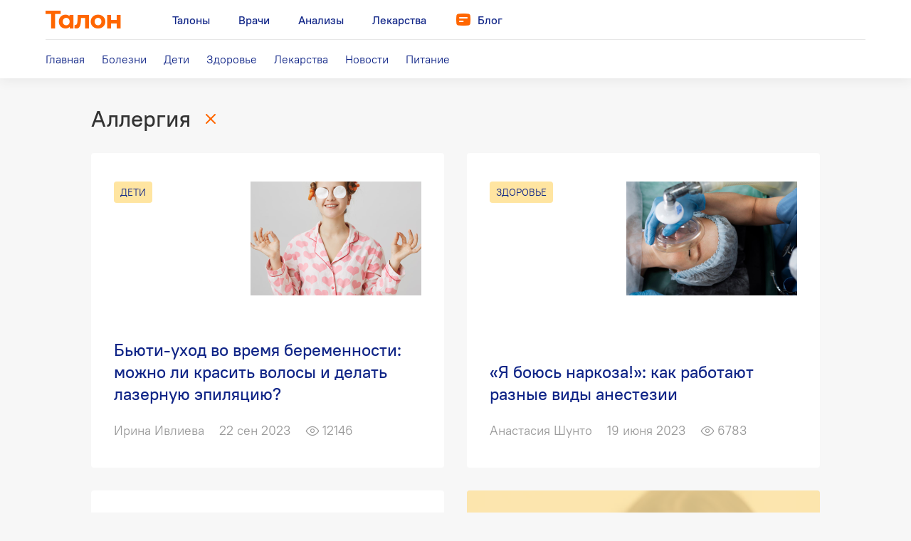

--- FILE ---
content_type: text/html; charset=utf-8
request_url: https://blog.talon.by/tag/%D0%B0%D0%BB%D0%BB%D0%B5%D1%80%D0%B3%D0%B8%D1%8F/articles
body_size: 7316
content:
<!DOCTYPE html>
<html>
<head>
  <meta charset="utf-8" />
  <meta name="viewport" content="width=device-width, initial-scale=1" />
  <meta name="yandex-verification" content="4488a27266b13c5e" />
<meta name="google-site-verification" content="wG9QKPdAzFVnDcglmtSQNBByvo0Mwqup8Bb_bjJn19I" />    <title>Статьи об аллергии взрослых и детей | Талон.бай</title>
<meta name="description" content="Все статьи об аллергии. Симптомы аллергии у ребенка и взрослого, как проявляется. Читайте статьи по тегу аллергия на сайте Талон.бай." />
<meta name="keywords" content="аллергия, лечение аллергии" />
<meta property="og:type" content="website" />
<meta property="og:url" content="https://blog.talon.by/tag/%D0%B0%D0%BB%D0%BB%D0%B5%D1%80%D0%B3%D0%B8%D1%8F/articles" />
<meta property="og:title" content="Статьи об аллергии взрослых и детей | Талон.бай" />
<meta property="og:image" content="https://blog.talon.by/files/meta/og_image-99d2cc911893a0b17b9285fee3c58887-f2db719d0447280abed6dabd58d8e19d.png" />
<link rel="image_src" href="https://blog.talon.by/files/meta/og_image-99d2cc911893a0b17b9285fee3c58887-f2db719d0447280abed6dabd58d8e19d.png" />
<meta property="og:description" content="Все статьи об аллергии. Симптомы аллергии у ребенка и взрослого, как проявляется. Читайте статьи по тегу аллергия на сайте Талон.бай." />

  <link rel="shortcut icon" href="/favicon.ico" type="image/x-icon" />
    <link href="https://fonts.googleapis.com/css?family=Merriweather:400i&display=swap&subset=cyrillic" rel="stylesheet" />
  <link rel="stylesheet" type="text/css" href="/assets/app_css-790bf1156b83fd109c28652734117555.css?2783e35ed72bf45ba12bcbb2f8d611bd" />
<link rel="stylesheet" type="text/css" href="/assets/swiper_css-bf62f0c1d58e28a2932895639a10af01.css?4eae69f3ba176f130e057488d0f141ea" />
<script type="text/javascript" src="/assets/core_js-e05890aaaa959c27e67101ebcad22ffb.js?1fbb49e6ca7f0c1ed1886194c045480d"></script>
<script type="text/javascript" src="/assets/app_js-392ff1cbee378b1e1e89e3eee3633d73.js?e030ca00456799cf4c2efbf3f17cba06"></script>
<script type="text/javascript" src="/assets/swiper_js-0eac5214932b08fa0fc231d465f1d370.js?bb44ed8b556ab4a5b1b0373e1516a0e2"></script>
          <link type="application/rss+xml" rel="alternate" href="https://blog.talon.by/rss.xml" title="Блог про здоровье и медицину" />
      <link type="application/rss+xml" rel="alternate" href="https://blog.talon.by/section/bolezni/rss.xml" title="Болезни" />
      <link type="application/rss+xml" rel="alternate" href="https://blog.talon.by/section/deti/rss.xml" title="Дети" />
      <link type="application/rss+xml" rel="alternate" href="https://blog.talon.by/section/health/rss.xml" title="Здоровье" />
      <link type="application/rss+xml" rel="alternate" href="https://blog.talon.by/section/lekarstva/rss.xml" title="Лекарства" />
      <link type="application/rss+xml" rel="alternate" href="https://blog.talon.by/section/news/rss.xml" title="Новости" />
      <link type="application/rss+xml" rel="alternate" href="https://blog.talon.by/section/nutrition/rss.xml" title="Питание" />
  </head>

<body class="section-frontpage page-frontpage-tag-articles">

  <header class="tui-header">

  <input type="checkbox" id="tui-menu-toggler"
    onchange="if (this.checked) { document.body.classList.add('tui-menu-open'); } else { document.body.classList.remove('tui-menu-open'); }" />

  <div class="tui-header-bar">
    <div class="tui-header-bar-body">
      <div class="tui-header-bar-primary">
        <div class="tui-header-bar-primary-leading">
          <div class="tui-menu-btn">
            <label for="tui-menu-toggler" class="tui-menu-btn-trigger">
              <span class="tui-menu-btn-icon"></span>
            </label>
          </div>
          <a href="https://talon.by/" class="tui-talon-logo"></a>
        </div>
        <div class="tui-header-bar-primary-content">
          <a href="/" class="tui-talon-logo"></a>
          <div class="tui-header-menu tui-header-menu-primary">
  <div class="tui-header-menu-items">
          <a href="https://talon.by" class="tui-header-menu-item tui-header-menu-item-first-level">
        <span class="tui-header-menu-item-icon tui-icon tui-icon-product-talon"></span>
        <span class="tui-header-menu-item-text">
          Талоны        </span>
      </a>
          <a href="https://doc.talon.by" class="tui-header-menu-item tui-header-menu-item-first-level">
        <span class="tui-header-menu-item-icon tui-icon tui-icon-product-doctors"></span>
        <span class="tui-header-menu-item-text">
          Врачи        </span>
      </a>
          <a href="https://test.talon.by" class="tui-header-menu-item tui-header-menu-item-first-level">
        <span class="tui-header-menu-item-icon tui-icon tui-icon-product-med-tests"></span>
        <span class="tui-header-menu-item-text">
          Анализы        </span>
      </a>
          <a href="https://leki.talon.by" class="tui-header-menu-item tui-header-menu-item-first-level">
        <span class="tui-header-menu-item-icon tui-icon tui-icon-product-leki"></span>
        <span class="tui-header-menu-item-text">
          Лекарства        </span>
      </a>
          <a href="https://blog.talon.by" class="tui-header-menu-item tui-header-menu-item-first-level tui-header-menu-item-selected">
        <span class="tui-header-menu-item-icon tui-icon tui-icon-product-blog"></span>
        <span class="tui-header-menu-item-text">
          Блог        </span>
      </a>
      </div>
</div>
        </div>
        <div class="tui-header-bar-primary-trailing"></div>
      </div>
      <div class="tui-header-bar-secondary">
        <div class="tui-header-menu tui-header-menu-secondary">
  <div class="tui-header-menu-items">
          <a href="/" class="tui-header-menu-item tui-header-menu-item-second-level">
        <span class="tui-header-menu-item-text">
          Главная        </span>
      </a>
          <a href="/section/bolezni/articles" class="tui-header-menu-item tui-header-menu-item-second-level">
        <span class="tui-header-menu-item-text">
          Болезни        </span>
      </a>
          <a href="/section/deti/articles" class="tui-header-menu-item tui-header-menu-item-second-level">
        <span class="tui-header-menu-item-text">
          Дети        </span>
      </a>
          <a href="/section/health/articles" class="tui-header-menu-item tui-header-menu-item-second-level">
        <span class="tui-header-menu-item-text">
          Здоровье        </span>
      </a>
          <a href="/section/lekarstva/articles" class="tui-header-menu-item tui-header-menu-item-second-level">
        <span class="tui-header-menu-item-text">
          Лекарства        </span>
      </a>
          <a href="/section/news/articles" class="tui-header-menu-item tui-header-menu-item-second-level">
        <span class="tui-header-menu-item-text">
          Новости        </span>
      </a>
          <a href="/section/nutrition/articles" class="tui-header-menu-item tui-header-menu-item-second-level">
        <span class="tui-header-menu-item-text">
          Питание        </span>
      </a>
      </div>
</div>
      </div>
    </div>
  </div>

  <div class="tui-header-popover-menu">
  <div class="tui-header-popover-menu-body">

    <div class="tui-header-menu-body">
      <div class="tui-header-menu-items">
                  <div class="tui-header-menu-item tui-header-menu-item-first-level">
            <div class="tui-header-menu-item-caption">
              <a href="https://talon.by" class="tui-header-menu-item-caption-layout">
                <span class="tui-header-menu-item-icon tui-icon tui-icon-product-talon"></span>
                <span class="tui-header-menu-item-text">
                  Талоны                </span>
              </a>
            </div>
                      </div>
                  <div class="tui-header-menu-item tui-header-menu-item-first-level">
            <div class="tui-header-menu-item-caption">
              <a href="https://doc.talon.by" class="tui-header-menu-item-caption-layout">
                <span class="tui-header-menu-item-icon tui-icon tui-icon-product-doctors"></span>
                <span class="tui-header-menu-item-text">
                  Врачи                </span>
              </a>
            </div>
                      </div>
                  <div class="tui-header-menu-item tui-header-menu-item-first-level">
            <div class="tui-header-menu-item-caption">
              <a href="https://test.talon.by" class="tui-header-menu-item-caption-layout">
                <span class="tui-header-menu-item-icon tui-icon tui-icon-product-med-tests"></span>
                <span class="tui-header-menu-item-text">
                  Анализы                </span>
              </a>
            </div>
                      </div>
                  <div class="tui-header-menu-item tui-header-menu-item-first-level">
            <div class="tui-header-menu-item-caption">
              <a href="https://leki.talon.by" class="tui-header-menu-item-caption-layout">
                <span class="tui-header-menu-item-icon tui-icon tui-icon-product-leki"></span>
                <span class="tui-header-menu-item-text">
                  Лекарства                </span>
              </a>
            </div>
                      </div>
                  <div class="tui-header-menu-item tui-header-menu-item-first-level tui-header-menu-item-selected">
            <div class="tui-header-menu-item-caption">
              <a href="https://blog.talon.by" class="tui-header-menu-item-caption-layout">
                <span class="tui-header-menu-item-icon tui-icon tui-icon-product-blog"></span>
                <span class="tui-header-menu-item-text">
                  Блог                </span>
              </a>
            </div>
                          <div class="tui-header-menu-item-content">
                <div class="tui-header-submenu">
                  <div class="tui-header-submenu-items">
                                          <div class="tui-header-submenu-item tui-header-menu-item tui-header-menu-item-second-level">
                        <a href="/" class="tui-header-submenu-item-layout">
                          <span class="tui-header-menu-item-text">
                            Главная                          </span>
                        </a>
                      </div>
                                          <div class="tui-header-submenu-item tui-header-menu-item tui-header-menu-item-second-level">
                        <a href="/section/bolezni/articles" class="tui-header-submenu-item-layout">
                          <span class="tui-header-menu-item-text">
                            Болезни                          </span>
                        </a>
                      </div>
                                          <div class="tui-header-submenu-item tui-header-menu-item tui-header-menu-item-second-level">
                        <a href="/section/deti/articles" class="tui-header-submenu-item-layout">
                          <span class="tui-header-menu-item-text">
                            Дети                          </span>
                        </a>
                      </div>
                                          <div class="tui-header-submenu-item tui-header-menu-item tui-header-menu-item-second-level">
                        <a href="/section/health/articles" class="tui-header-submenu-item-layout">
                          <span class="tui-header-menu-item-text">
                            Здоровье                          </span>
                        </a>
                      </div>
                                          <div class="tui-header-submenu-item tui-header-menu-item tui-header-menu-item-second-level">
                        <a href="/section/lekarstva/articles" class="tui-header-submenu-item-layout">
                          <span class="tui-header-menu-item-text">
                            Лекарства                          </span>
                        </a>
                      </div>
                                          <div class="tui-header-submenu-item tui-header-menu-item tui-header-menu-item-second-level">
                        <a href="/section/news/articles" class="tui-header-submenu-item-layout">
                          <span class="tui-header-menu-item-text">
                            Новости                          </span>
                        </a>
                      </div>
                                          <div class="tui-header-submenu-item tui-header-menu-item tui-header-menu-item-second-level">
                        <a href="/section/nutrition/articles" class="tui-header-submenu-item-layout">
                          <span class="tui-header-menu-item-text">
                            Питание                          </span>
                        </a>
                      </div>
                                      </div>
                </div>
              </div>
                      </div>
        
              </div>
    </div>

    
  </div>
</div>
</header>
  
  <div class="page">
    <div class="page-content">
      <div class="article-list">
    <div class="article-list-header">

    <h1 class="text">Аллергия</h1><!--
 --><a href="/" class="icon">
      <span class="site-icon site-icon-close"></span>
    </a>

  </div>
      <div class="items">

    <!--
   --><div class="item">
      <div class="article-overview">

  <a href="/section/deti/articles" class="article-section">
    <span>Дети</span>
  </a>
  <a href="/article/byuti-uhod-vo-vremya-beremennosti" class="article-overview-layout">
    <div class="article-image">
      <figure>
                  <img src="/files/articles/uhod_dlya_beremennyh-123d34ebc953807da9abf2da2bc33c71-9afaecc5ebef5b9620739c1ed2a5cfe2-thumb-960x960.jpg" alt="Бьюти-уход во время беременности: можно ли красить волосы и делать лазерную эпиляцию?" />
              </figure>
    </div>
    <div class="article-details">

              <h2 class="article-title">
          Бьюти-уход во время беременности: можно ли красить волосы и делать лазерную эпиляцию?        </h2>
                  <div class="article-info">

        <div class="article-source">Ирина Ивлиева </div>
        <div class="article-timestamp">22 сен 2023</div>
        <div class="article-views">12146</div>
        
      </div>

    </div>
  </a>

</div>
    </div><!--
 --><!--
   --><div class="item">
      <div class="article-overview">

  <a href="/section/health/articles" class="article-section">
    <span>Здоровье</span>
  </a>
  <a href="/article/kak-rabotayut-raznye-vidy-anestezii" class="article-overview-layout">
    <div class="article-image">
      <figure>
                  <img src="/files/articles/narkoz-fc0ad86df40447192c79a55ac439a037-afc70d23464621f89cea9d6d99752c22-thumb-960x960.jpg" alt="«Я боюсь наркоза!»: как работают разные виды анестезии" />
              </figure>
    </div>
    <div class="article-details">

              <h2 class="article-title">
          «Я боюсь наркоза!»: как работают разные виды анестезии        </h2>
                  <div class="article-info">

        <div class="article-source">Анастасия Шунто </div>
        <div class="article-timestamp">19 июня 2023</div>
        <div class="article-views">6783</div>
        
      </div>

    </div>
  </a>

</div>
    </div><!--
 --><!--
   --><div class="item">
      <div class="article-overview">

  <a href="/section/deti/articles" class="article-section">
    <span>Дети</span>
  </a>
  <a href="/article/kogda-syp-opasnyj-priznak" class="article-overview-layout">
    <div class="article-image">
      <figure>
                  <img src="/files/articles/syp_u_rebenka-0f31f9ca8c0a9534f2c6963dfc743e44-52db6f863fa80390492b0ca733441f20-thumb-960x960.jpg" alt="Крапивница, ветрянка или менингит: когда сыпь – опасный признак?" />
              </figure>
    </div>
    <div class="article-details">

              <h2 class="article-title">
          Крапивница, ветрянка или менингит: когда сыпь – опасный признак?        </h2>
                  <div class="article-info">

        <div class="article-source">Ирина Ивлиева </div>
        <div class="article-timestamp">22 мар 2023</div>
        <div class="article-views">57495</div>
        
      </div>

    </div>
  </a>

</div>
    </div><!--
 --><!--
   --><div class="item">
      <div class="article-overview">

  <a href="/section/deti/articles" class="article-section">
    <span>Дети</span>
  </a>
  <a href="/article/opyat-sopli-kak-lechit-nasmork-u-detej" class="article-overview-layout">
    <div class="article-image">
      <figure>
                  <img src="/files/articles/nasmork_u_rebenka-6c99fdc41286c15c82eef59c4e961b2c-8fa272bf6e553fccf92140298d1ec1cf-thumb-960x960.jpg" alt="Опять сопли! Как лечить насморк у детей" />
              </figure>
    </div>
    <div class="article-details">

              <h2 class="article-title">
          Опять сопли! Как лечить насморк у детей        </h2>
                  <div class="article-info">

        <div class="article-source">Анастасия Шунто </div>
        <div class="article-timestamp">27 сен 2022</div>
        <div class="article-views">10130</div>
        
      </div>

    </div>
  </a>

</div>
    </div><!--
 --><!--
   --><div class="item">
      <div class="article-overview">

  <a href="/section/health/articles" class="article-section">
    <span>Здоровье</span>
  </a>
  <a href="/article/oteki" class="article-overview-layout">
    <div class="article-image">
      <figure>
                  <img src="/files/articles/nogi-3b249a4cf6409a7de004134da1a873e3-a7f783ced6e240566b6dacc2e39935b6-thumb-960x960.jpg" alt="Отеки: почему возникают и как с ними бороться?" />
              </figure>
    </div>
    <div class="article-details">

              <h2 class="article-title">
          Отеки: почему возникают и как с ними бороться?        </h2>
                  <div class="article-info">

        <div class="article-source">Анастасия Шунто </div>
        <div class="article-timestamp">5 авг 2022</div>
        <div class="article-views">6530</div>
        
      </div>

    </div>
  </a>

</div>
    </div><!--
 --><!--
   --><div class="item">
      <div class="article-overview">

  <a href="/section/health/articles" class="article-section">
    <span>Здоровье</span>
  </a>
  <a href="/article/pervaya-pomosh-pri-letnih-travmah" class="article-overview-layout">
    <div class="article-image">
      <figure>
                  <img src="/files/articles/perevyazka-2c75309518600f2dd2a13e7cdb48f95e-638ec2083dcd8c22ef520db7ff786df0-thumb-960x960.jpg" alt="Ожоги, ушибы, утопление. Первая помощь при летних травмах" />
              </figure>
    </div>
    <div class="article-details">

              <h2 class="article-title">
          Ожоги, ушибы, утопление. Первая помощь при летних травмах        </h2>
                  <div class="article-info">

        <div class="article-source">Анастасия Шунто </div>
        <div class="article-timestamp">12 июля 2022</div>
        <div class="article-views">4565</div>
        
      </div>

    </div>
  </a>

</div>
    </div><!--
 --><!--
   --><div class="item">
      <div class="article-overview">

  <a href="/section/nutrition/articles" class="article-section">
    <span>Питание</span>
  </a>
  <a href="/article/palchiki-oblizhesh-chem-opasen-glutamat-natriya" class="article-overview-layout">
    <div class="article-image">
      <figure>
                  <img src="/files/articles/glutamat_natriya-daf9d2d6b6d749edc349154fd1b9afaa-a6bba634ad533b332f770713001f6663-thumb-960x960.jpg" alt="Пальчики оближешь: чем опасен глутамат натрия" />
              </figure>
    </div>
    <div class="article-details">

              <h2 class="article-title">
          Пальчики оближешь: чем опасен глутамат натрия        </h2>
                  <div class="article-info">

        <div class="article-source">Александр Дубовик </div>
        <div class="article-timestamp">21 июня 2022</div>
        <div class="article-views">14915</div>
        
      </div>

    </div>
  </a>

</div>
    </div><!--
 --><!--
   --><div class="item">
      <div class="article-overview">

  <a href="/section/lekarstva/articles" class="article-section">
    <span>Лекарства</span>
  </a>
  <a href="/article/kakoj-antigistaminnyj-preparat-vybrat" class="article-overview-layout">
    <div class="article-image">
      <figure>
                  <img src="/files/articles/allergiya-f8ae35d49aa03be4af85bfd4c2dc7c92-141f14d92d9d39f40a1e8d4e4095200e-thumb-960x960.jpg" alt="Снова аллергия. Какой антигистаминный препарат выбрать?" />
              </figure>
    </div>
    <div class="article-details">

              <h2 class="article-title">
          Снова аллергия. Какой антигистаминный препарат выбрать?        </h2>
                  <div class="article-info">

        <div class="article-source">Анастасия Шунто </div>
        <div class="article-timestamp">16 июня 2022</div>
        <div class="article-views">38312</div>
        
      </div>

    </div>
  </a>

</div>
    </div><!--
 --><!--
   --><div class="item">
      <div class="article-overview">

  <a href="/section/health/articles" class="article-section">
    <span>Здоровье</span>
  </a>
  <a href="/article/kleshi-komary-osy-chem-opasny-i-chto-delat-pri-ukusah" class="article-overview-layout">
    <div class="article-image">
      <figure>
                  <img src="/files/articles/osa-e2ba9d4c5a4845f9b3aba1d0c6114874-3b260222dd8d3e643f75a3aa7836dded-thumb-960x960.jpg" alt="Клещи, комары, осы: чем опасны и что делать при укусах?" />
              </figure>
    </div>
    <div class="article-details">

              <h2 class="article-title">
          Клещи, комары, осы: чем опасны и что делать при укусах?        </h2>
                  <div class="article-info">

        <div class="article-source">Анастасия Шунто </div>
        <div class="article-timestamp">12 мая 2022</div>
        <div class="article-views">6028</div>
        
      </div>

    </div>
  </a>

</div>
    </div><!--
 --><!--
   --><div class="item">
      <div class="article-overview">

  <a href="/section/lekarstva/articles" class="article-section">
    <span>Лекарства</span>
  </a>
  <a href="/article/mify-i-pravda-o-gormonah" class="article-overview-layout">
    <div class="article-image">
      <figure>
                  <img src="/files/articles/gormonalnaya_terapiya-3c659f739aaa6a066df4b3e0ad80837c-42a8212082c9b8616c33937b832b82e4-thumb-960x960.jpg" alt="«От них растут и вес, и усы!»: мифы и правда о гормонах" />
              </figure>
    </div>
    <div class="article-details">

              <h2 class="article-title">
          «От них растут и вес, и усы!»: мифы и правда о гормонах        </h2>
                  <div class="article-info">

        <div class="article-source">Анастасия Шунто </div>
        <div class="article-timestamp">21 апр 2022</div>
        <div class="article-views">9998</div>
        
      </div>

    </div>
  </a>

</div>
    </div><!--
 -->
  </div>
</div>
  <div class="pagination">
    <div class="items">

      <!--
   --><!--
     --><a class="next" href="/tag/%D0%B0%D0%BB%D0%BB%D0%B5%D1%80%D0%B3%D0%B8%D1%8F/articles?page=2">
          <span>Следующие</span>
        </a>
      
    </div>
  </div>

    </div>
  </div>
  <footer class="main">
  <div class="footer-box">

    <div class="footer-body">
      <div class="footer-row">
                          <div class="footer-note">
            <div class="rich-content">
  <p>Информация, представленная на сайте, носит исключительно информационный характер. При возникновении симптомов заболевания необходимо обратиться к врачу.</p>
</div>          </div>
        
        <div class="footer-sections footer-sections-special">
          <div class="footer-section">
            <div class="footer-section-body">
              <div class="footer-section-title">Медицинский блог</div>

              <div class="footer-links">
                <div class="footer-links-items">
                  <!--
                  --><a class="footer-link" href="/"><span class="footer-link-text">Главная</span></a><!--
                --><!--
                  --><a class="footer-link" href="/section/bolezni/articles"><span class="footer-link-text">Болезни</span></a><!--
                --><!--
                  --><a class="footer-link" href="/section/deti/articles"><span class="footer-link-text">Дети</span></a><!--
                --><!--
                  --><a class="footer-link" href="/section/health/articles"><span class="footer-link-text">Здоровье</span></a><!--
                --><!--
                  --><a class="footer-link" href="/section/covid-19/articles"><span class="footer-link-text">Коронавирус</span></a><!--
                --><!--
                  --><a class="footer-link" href="/section/lekarstva/articles"><span class="footer-link-text">Лекарства</span></a><!--
                --><!--
                  --><a class="footer-link" href="/section/news/articles"><span class="footer-link-text">Новости</span></a><!--
                --><!--
                  --><a class="footer-link" href="/section/nutrition/articles"><span class="footer-link-text">Питание</span></a><!--
                --><!--
                  --><a class="footer-link" href="/section/tech/articles"><span class="footer-link-text">Технологии</span></a><!--
                --><!--
                  --><a class="footer-link" href="/about"><span class="footer-link-text">О блоге</span></a><!--
                -->                </div>
              </div>

            </div>
          </div><!--
        --><div class="footer-section">
            <div class="footer-section-body">
              <div class="footer-section-title">Talon.by</div>

              <div class="footer-links">
                <div class="footer-links-items">

                  <!--
                --><a href="https://talon.by/order" class="footer-link"><span class="footer-link-text">Заказать талон</span></a><!--
              --><!--
                --><a href="https://talon.by/services" class="footer-link"><span class="footer-link-text">Платные услуги</span></a><!--
              --><!--
                --><a href="https://talon.by/policlinics" class="footer-link"><span class="footer-link-text">Каталог медцентров</span></a><!--
              --><!--
                --><a href="https://doc.talon.by/" class="footer-link"><span class="footer-link-text">Врачи</span></a><!--
              --><!--
                --><a href="https://test.talon.by/" class="footer-link"><span class="footer-link-text">Анализы</span></a><!--
              --><!--
                --><a href="https://leki.talon.by/" class="footer-link"><span class="footer-link-text">Лекарства</span></a><!--
              -->
                </div>
              </div>

            </div>
          </div><!--
        --><div class="footer-section">
            <div class="footer-section-body">

              <div class="footer-extra">
                <div class="footer-extra-body">
                                      <div class="footer-extra-section">

                      <div class="footer-extra-links">
                                                  <div class="footer-extra-link">
                            <a href="https://talon.by/terms">Пользовательское соглашение</a>
                          </div>
                                                  <div class="footer-extra-link">
                            <a href="https://talon.by/legal-docs/policy">Политика обработки персональных данных</a>
                          </div>
                                              </div>

                    </div>
                                    <div class="footer-extra-section">

                    <div class="footer-apps">
                      <div class="footer-apps-title">Устанавливайте приложение Talon.by</div>
                      <div class="footer-apps-buttons">
                                                  <div class="footer-apps-button"><!--
                        --><a href="https://play.google.com/store/apps/details?id=by.talon.app.twa" class="image-link">
                              <img src="/App/Site/Assets/i/app-buttons/google-play.png" srcset="/App/Site/Assets/i/app-buttons/google-play-2x.png 2x" alt="Google Play" class="image-link-normal" />
                              <img src="/App/Site/Assets/i/app-buttons/google-play-hover.png" srcset="/App/Site/Assets/i/app-buttons/google-play-hover-2x.png 2x" alt="Google Play" class="image-link-hover" />
                            </a><!--
                      --></div>
                                                  <div class="footer-apps-button"><!--
                        --><a href="https://apps.apple.com/by/app/talon-by/id6445949725" class="image-link">
                              <img src="/App/Site/Assets/i/app-buttons/appstore.png" srcset="/App/Site/Assets/i/app-buttons/appstore-2x.png 2x" alt="App Store" class="image-link-normal" />
                              <img src="/App/Site/Assets/i/app-buttons/appstore-hover.png" srcset="/App/Site/Assets/i/app-buttons/appstore-hover-2x.png 2x" alt="App Store" class="image-link-hover" />
                            </a><!--
                      --></div>
                                                  <div class="footer-apps-button"><!--
                        --><a href="https://appgallery.huawei.com/app/C104820631" class="image-link">
                              <img src="/App/Site/Assets/i/app-buttons/huawei-appgallery.png" srcset="/App/Site/Assets/i/app-buttons/huawei-appgallery-2x.png 2x" alt="Huawei AppGallery" class="image-link-normal" />
                              <img src="/App/Site/Assets/i/app-buttons/huawei-appgallery-hover.png" srcset="/App/Site/Assets/i/app-buttons/huawei-appgallery-hover-2x.png 2x" alt="Huawei AppGallery" class="image-link-hover" />
                            </a><!--
                      --></div>
                                              </div>
                    </div>

                  </div>
                </div>
              </div>

            </div>
          </div>
        </div>
      </div>
      <div class="footer-row">
        <div class="footer-sections footer-sections-compact">
          <div class="footer-section">
            <div class="footer-section-body">

              <a href="https://mapsoft.by" class="image-link">
                <img src="/App/Site/Assets/i/mapsoft-logo/mapsoft-logo.png" srcset="/App/Site/Assets/i/mapsoft-logo/mapsoft-logo-2x.png 2x" width="107" height="32" alt="Мапсофт" class="image-link-normal" />
                <img src="/App/Site/Assets/i/mapsoft-logo/mapsoft-logo-hover.png" srcset="/App/Site/Assets/i/mapsoft-logo/mapsoft-logo-hover-2x.png 2x" width="107" height="32" alt="Мапсофт" class="image-link-hover" />
              </a>

            </div>
          </div><!--
        --><div class="footer-section">
            <div class="footer-section-body">

              <div class="social-buttons">
                <!--
              --><div class="social-button social-button-ok">
                    <a href="https://ok.ru/group/56758127296515/" title="Одноклассники" target="_blank">
                      <span class="site-icon site-icon-social-ok"></span>
                    </a>
                  </div><!--
            --><!--
              --><div class="social-button social-button-facebook">
                    <a href="https://www.facebook.com/talon.by/" title="Facebook" target="_blank">
                      <span class="site-icon site-icon-social-facebook"></span>
                    </a>
                  </div><!--
            --><!--
              --><div class="social-button social-button-vk">
                    <a href="https://vk.com/talon_by" title="VK" target="_blank">
                      <span class="site-icon site-icon-social-vk"></span>
                    </a>
                  </div><!--
            --><!--
              --><div class="social-button social-button-twitter">
                    <a href="https://twitter.com/talonby" title="Twitter" target="_blank">
                      <span class="site-icon site-icon-social-twitter"></span>
                    </a>
                  </div><!--
            --><!--
              --><div class="social-button social-button-instagram">
                    <a href="https://www.instagram.com/talon.by/" title="Instagram" target="_blank">
                      <span class="site-icon site-icon-social-instagram"></span>
                    </a>
                  </div><!--
            --><!--
              --><div class="social-button social-button-viber">
                    <a href="https://invite.viber.com/?g2=AQAOJTVUYsMBGUtPFI9JRcEKZaAzVBshYdy%2BhPthptW%2FdwxVN5IhD8iRfq%2FVx5aN" title="Viber" target="_blank">
                      <span class="site-icon site-icon-social-viber"></span>
                    </a>
                  </div><!--
            --><!--
              --><div class="social-button social-button-telegram">
                    <a href="https://t.me/talonby" title="Telegram" target="_blank">
                      <span class="site-icon site-icon-social-telegram"></span>
                    </a>
                  </div><!--
            --><!--
              --><div class="social-button social-button-zen">
                    <a href="https://dzen.ru/talonby" title="Дзен" target="_blank">
                      <span class="site-icon site-icon-social-zen"></span>
                    </a>
                  </div><!--
            -->              </div>

            </div>
          </div>
        </div>
      </div>
    </div>

  </div>
</footer>


  <!-- Global site tag (gtag.js) - Google Analytics -->
  <script async src="https://www.googletagmanager.com/gtag/js?id=UA-148601612-2"></script>
  <script>
    window.dataLayer = window.dataLayer || [];
    function gtag(){dataLayer.push(arguments);}
    gtag('js', new Date());

    gtag('config', 'UA-148601612-2');
  </script>

  <!-- Yandex.Metrika counter -->
  <script type="text/javascript" >
    (function(m,e,t,r,i,k,a){m[i]=m[i]||function(){(m[i].a=m[i].a||[]).push(arguments)};
    m[i].l=1*new Date();k=e.createElement(t),a=e.getElementsByTagName(t)[0],k.async=1,k.src=r,a.parentNode.insertBefore(k,a)})
    (window, document, "script", "https://mc.yandex.ru/metrika/tag.js", "ym");

    ym(61133041, "init", {
          clickmap:true,
          trackLinks:true,
          accurateTrackBounce:true,
          webvisor:true
    });
  </script>
  <noscript><div><img src="https://mc.yandex.ru/watch/61133041" style="position:absolute; left:-9999px;" alt="" /></div></noscript>
  <!-- /Yandex.Metrika counter -->

</body>
</html>


--- FILE ---
content_type: text/css
request_url: https://blog.talon.by/assets/app_css-790bf1156b83fd109c28652734117555.css?2783e35ed72bf45ba12bcbb2f8d611bd
body_size: 27011
content:
@charset "UTF-8";
/**
 * Layout scheme:
 * item: (
 *   h-spacing: 12px,
 *   v-spacing: 20px,
 *
 *   item-count: 3,
 *   // or
 *   item-width: 64px,
 * )
 */
@font-face {
  font-family: "tui-icons";
  src: url("/Kits/Assets/TalonUikit/Assets/fonts/tui-icons/tui-icons.ttf?a6chbn") format("truetype"), url("/Kits/Assets/TalonUikit/Assets/fonts/tui-icons/tui-icons.woff?a6chbn") format("woff"), url("/Kits/Assets/TalonUikit/Assets/fonts/tui-icons/tui-icons.svg?a6chbn#tui-icons") format("svg");
  font-weight: normal;
  font-style: normal;
}
.tui-icon {
  /* use !important to prevent issues with browser extensions that change fonts */
  font-family: "tui-icons" !important;
  speak: never;
  font-style: normal;
  font-weight: normal;
  font-variant: normal;
  text-transform: none;
  line-height: 1;
  /* Better Font Rendering =========== */
  -webkit-font-smoothing: antialiased;
  -moz-osx-font-smoothing: grayscale;
}

.tui-icon-talon-logo:before {
  content: "";
}

.tui-icon-product-med-tests:before {
  content: "";
}

.tui-icon-product-blog:before {
  content: "";
}

.tui-icon-menu:before {
  content: "";
}

.tui-icon-close:before {
  content: "";
}

.tui-icon-user:before {
  content: "";
}

.tui-icon-user-empty:before {
  content: "";
}

.tui-icon-chevron-right:before {
  content: "";
}

.tui-icon-chevron-down:before {
  content: "";
}

.tui-icon-chevron-top:before {
  content: "";
}

body.tui-menu-open {
  overflow: hidden !important;
}

.tui-header {
  position: relative;
  color: #333333;
  background-color: white;
}
.tui-header a {
  color: inherit;
}
@media (pointer: fine) {
  .tui-header a:hover {
    color: #FF6600;
  }
}
.tui-header .tui-header-bar .tui-header-bar-body {
  max-width: 1440px;
  margin-left: auto;
  margin-right: auto;
}
@media screen and (max-width: 1024px) {
  .tui-header .tui-header-bar .tui-header-bar-body {
    padding-left: 0;
    padding-right: 0;
  }
}
@media screen and (min-width: 1025px) {
  .tui-header .tui-header-bar .tui-header-bar-body {
    padding-left: 64px;
    padding-right: 64px;
  }
}
.tui-header .tui-header-bar .tui-header-bar-primary {
  display: -webkit-box;
  display: -moz-box;
  display: box;
  display: -webkit-flex;
  display: -moz-flex;
  display: -ms-flexbox;
  display: flex;
  -webkit-box-pack: justify;
  -moz-box-pack: justify;
  box-pack: justify;
  -webkit-justify-content: space-between;
  -moz-justify-content: space-between;
  -ms-justify-content: space-between;
  -o-justify-content: space-between;
  justify-content: space-between;
  -ms-flex-pack: justify;
  -webkit-box-align: stretch;
  -moz-box-align: stretch;
  box-align: stretch;
  -webkit-align-items: stretch;
  -moz-align-items: stretch;
  -ms-align-items: stretch;
  -o-align-items: stretch;
  align-items: stretch;
  -ms-flex-align: stretch;
}
.tui-header .tui-header-bar .tui-header-bar-primary .tui-header-bar-primary-leading {
  -webkit-box-flex: 0;
  -moz-box-flex: 0;
  box-flex: 0;
  -webkit-flex: 0 0 auto;
  -moz-flex: 0 0 auto;
  -ms-flex: 0 0 auto;
  flex: 0 0 auto;
}
.tui-header .tui-header-bar .tui-header-bar-primary .tui-header-bar-primary-content {
  -webkit-box-flex: 1;
  -moz-box-flex: 1;
  box-flex: 1;
  -webkit-flex: 1 1 auto;
  -moz-flex: 1 1 auto;
  -ms-flex: 1 1 auto;
  flex: 1 1 auto;
}
.tui-header .tui-header-bar .tui-header-bar-primary .tui-header-bar-primary-trailing {
  -webkit-box-flex: 0;
  -moz-box-flex: 0;
  box-flex: 0;
  -webkit-flex: 0 0 auto;
  -moz-flex: 0 0 auto;
  -ms-flex: 0 0 auto;
  flex: 0 0 auto;
}
.tui-header .tui-talon-logo {
  display: block;
  /* use !important to prevent issues with browser extensions that change fonts */
  font-family: "tui-icons" !important;
  speak: never;
  font-style: normal;
  font-weight: normal;
  font-variant: normal;
  text-transform: none;
  line-height: 1;
  /* Better Font Rendering =========== */
  -webkit-font-smoothing: antialiased;
  -moz-osx-font-smoothing: grayscale;
  font-size: 26px;
  color: #FF6600;
}
.tui-header .tui-talon-logo:before {
  content: "";
}
.tui-header #tui-menu-toggler {
  display: none;
}
@media screen and (max-width: 1024px) {
  .tui-header {
    margin-bottom: 32px;
  }
  .tui-header .tui-header-bar {
    height: 48px;
  }
  .tui-header .tui-header-bar .tui-header-bar-body {
    height: 100%;
  }
}
@media screen and (min-width: 1025px) {
  .tui-header {
    margin-bottom: 36px;
  }
  .tui-header .tui-header-bar {
    height: 110px;
  }
  .tui-header .tui-header-bar .tui-header-bar-body {
    height: 100%;
  }
}
@media screen and (min-width: 1025px) {
  .tui-header .tui-header-bar {
    box-shadow: 0px 3px 16px rgba(51, 51, 51, 0.08);
  }
  .tui-header .tui-header-bar .tui-header-bar-primary {
    display: -webkit-box;
    display: -moz-box;
    display: box;
    display: -webkit-flex;
    display: -moz-flex;
    display: -ms-flexbox;
    display: flex;
    -webkit-box-orient: horizontal;
    -moz-box-orient: horizontal;
    box-orient: horizontal;
    -webkit-box-direction: normal;
    -moz-box-direction: normal;
    box-direction: normal;
    -webkit-flex-direction: row;
    -moz-flex-direction: row;
    flex-direction: row;
    -ms-flex-direction: row;
    -webkit-box-pack: justify;
    -moz-box-pack: justify;
    box-pack: justify;
    -webkit-justify-content: space-between;
    -moz-justify-content: space-between;
    -ms-justify-content: space-between;
    -o-justify-content: space-between;
    justify-content: space-between;
    -ms-flex-pack: justify;
    -webkit-box-align: stretch;
    -moz-box-align: stretch;
    box-align: stretch;
    -webkit-align-items: stretch;
    -moz-align-items: stretch;
    -ms-align-items: stretch;
    -o-align-items: stretch;
    align-items: stretch;
    -ms-flex-align: stretch;
    height: 55px;
  }
  .tui-header .tui-header-bar .tui-header-bar-primary .tui-header-bar-primary-leading {
    display: -webkit-box;
    display: -moz-box;
    display: box;
    display: -webkit-flex;
    display: -moz-flex;
    display: -ms-flexbox;
    display: flex;
    -webkit-box-orient: vertical;
    -moz-box-orient: vertical;
    box-orient: vertical;
    -webkit-box-direction: normal;
    -moz-box-direction: normal;
    box-direction: normal;
    -webkit-flex-direction: column;
    -moz-flex-direction: column;
    flex-direction: column;
    -ms-flex-direction: column;
    -webkit-box-pack: center;
    -moz-box-pack: center;
    box-pack: center;
    -webkit-justify-content: center;
    -moz-justify-content: center;
    -ms-justify-content: center;
    -o-justify-content: center;
    justify-content: center;
    -ms-flex-pack: center;
    -webkit-box-align: start;
    -moz-box-align: start;
    box-align: start;
    -webkit-align-items: flex-start;
    -moz-align-items: flex-start;
    -ms-align-items: flex-start;
    -o-align-items: flex-start;
    align-items: flex-start;
    -ms-flex-align: start;
  }
  .tui-header .tui-header-bar .tui-header-bar-primary .tui-header-bar-primary-leading .tui-menu-btn {
    display: block;
  }
  .tui-header .tui-header-bar .tui-header-bar-primary .tui-header-bar-primary-content {
    display: -webkit-box;
    display: -moz-box;
    display: box;
    display: -webkit-flex;
    display: -moz-flex;
    display: -ms-flexbox;
    display: flex;
    -webkit-box-orient: vertical;
    -moz-box-orient: vertical;
    box-orient: vertical;
    -webkit-box-direction: normal;
    -moz-box-direction: normal;
    box-direction: normal;
    -webkit-flex-direction: column;
    -moz-flex-direction: column;
    flex-direction: column;
    -ms-flex-direction: column;
    -webkit-box-pack: center;
    -moz-box-pack: center;
    box-pack: center;
    -webkit-justify-content: center;
    -moz-justify-content: center;
    -ms-justify-content: center;
    -o-justify-content: center;
    justify-content: center;
    -ms-flex-pack: center;
    -webkit-box-align: center;
    -moz-box-align: center;
    box-align: center;
    -webkit-align-items: center;
    -moz-align-items: center;
    -ms-align-items: center;
    -o-align-items: center;
    align-items: center;
    -ms-flex-align: center;
    padding-left: 72px;
    padding-right: 72px;
  }
  .tui-header .tui-header-bar .tui-header-bar-primary .tui-header-bar-primary-content .tui-talon-logo {
    display: none;
  }
  .tui-header .tui-header-bar .tui-header-bar-primary .tui-header-bar-primary-trailing {
    display: -webkit-box;
    display: -moz-box;
    display: box;
    display: -webkit-flex;
    display: -moz-flex;
    display: -ms-flexbox;
    display: flex;
    -webkit-box-orient: vertical;
    -moz-box-orient: vertical;
    box-orient: vertical;
    -webkit-box-direction: normal;
    -moz-box-direction: normal;
    box-direction: normal;
    -webkit-flex-direction: column;
    -moz-flex-direction: column;
    flex-direction: column;
    -ms-flex-direction: column;
    -webkit-box-pack: center;
    -moz-box-pack: center;
    box-pack: center;
    -webkit-justify-content: center;
    -moz-justify-content: center;
    -ms-justify-content: center;
    -o-justify-content: center;
    justify-content: center;
    -ms-flex-pack: center;
    -webkit-box-align: end;
    -moz-box-align: end;
    box-align: end;
    -webkit-align-items: flex-end;
    -moz-align-items: flex-end;
    -ms-align-items: flex-end;
    -o-align-items: flex-end;
    align-items: flex-end;
    -ms-flex-align: end;
  }
  .tui-header .tui-header-bar .tui-header-bar-secondary {
    height: 55px;
    border-top: 1px solid #E7E7E7;
  }
  .tui-header .tui-header-menu {
    height: 100%;
    width: 100%;
    display: -webkit-box;
    display: -moz-box;
    display: box;
    display: -webkit-flex;
    display: -moz-flex;
    display: -ms-flexbox;
    display: flex;
    -webkit-box-orient: vertical;
    -moz-box-orient: vertical;
    box-orient: vertical;
    -webkit-box-direction: normal;
    -moz-box-direction: normal;
    box-direction: normal;
    -webkit-flex-direction: column;
    -moz-flex-direction: column;
    flex-direction: column;
    -ms-flex-direction: column;
    -webkit-box-pack: stretch;
    -moz-box-pack: stretch;
    box-pack: stretch;
    -webkit-justify-content: stretch;
    -moz-justify-content: stretch;
    -ms-justify-content: stretch;
    -o-justify-content: stretch;
    justify-content: stretch;
    -ms-flex-pack: stretch;
    -webkit-box-align: stretch;
    -moz-box-align: stretch;
    box-align: stretch;
    -webkit-align-items: stretch;
    -moz-align-items: stretch;
    -ms-align-items: stretch;
    -o-align-items: stretch;
    align-items: stretch;
    -ms-flex-align: stretch;
  }
  .tui-header .tui-header-menu .tui-header-menu-items {
    overflow: hidden;
    height: 100%;
    display: -webkit-box;
    display: -moz-box;
    display: box;
    display: -webkit-flex;
    display: -moz-flex;
    display: -ms-flexbox;
    display: flex;
    -webkit-box-pack: start;
    -moz-box-pack: start;
    box-pack: start;
    -webkit-justify-content: flex-start;
    -moz-justify-content: flex-start;
    -ms-justify-content: flex-start;
    -o-justify-content: flex-start;
    justify-content: flex-start;
    -ms-flex-pack: start;
    -webkit-box-align: stretch;
    -moz-box-align: stretch;
    box-align: stretch;
    -webkit-align-items: stretch;
    -moz-align-items: stretch;
    -ms-align-items: stretch;
    -o-align-items: stretch;
    align-items: stretch;
    -ms-flex-align: stretch;
  }
  .tui-header .tui-header-menu .tui-header-menu-items .tui-header-menu-item {
    font-size: 16px;
    color: #102587;
  }
}
@media screen and (min-width: 1025px) and (pointer: fine) {
  .tui-header .tui-header-menu .tui-header-menu-items .tui-header-menu-item:hover {
    color: #333333;
  }
}
@media screen and (min-width: 1025px) {
  .tui-header .tui-header-menu .tui-header-menu-items .tui-header-menu-item .tui-header-menu-item-text {
    white-space: nowrap;
  }
}
@media screen and (min-width: 1025px) {
  .tui-header .tui-header-menu .tui-header-menu-items .tui-header-menu-item.tui-header-menu-item-first-level {
    margin-right: 40px;
    display: -webkit-box;
    display: -moz-box;
    display: box;
    display: -webkit-flex;
    display: -moz-flex;
    display: -ms-flexbox;
    display: flex;
    -webkit-box-orient: horizontal;
    -moz-box-orient: horizontal;
    box-orient: horizontal;
    -webkit-box-direction: normal;
    -moz-box-direction: normal;
    box-direction: normal;
    -webkit-flex-direction: row;
    -moz-flex-direction: row;
    flex-direction: row;
    -ms-flex-direction: row;
    -webkit-box-pack: start;
    -moz-box-pack: start;
    box-pack: start;
    -webkit-justify-content: flex-start;
    -moz-justify-content: flex-start;
    -ms-justify-content: flex-start;
    -o-justify-content: flex-start;
    justify-content: flex-start;
    -ms-flex-pack: start;
    -webkit-box-align: center;
    -moz-box-align: center;
    box-align: center;
    -webkit-align-items: center;
    -moz-align-items: center;
    -ms-align-items: center;
    -o-align-items: center;
    align-items: center;
    -ms-flex-align: center;
    white-space: nowrap;
  }
  .tui-header .tui-header-menu .tui-header-menu-items .tui-header-menu-item.tui-header-menu-item-first-level .tui-header-menu-item-icon {
    display: none;
    margin-right: 8px;
    font-size: 24px;
    color: #FF6600;
  }
  .tui-header .tui-header-menu .tui-header-menu-items .tui-header-menu-item.tui-header-menu-item-first-level .tui-header-menu-item-text {
    font-weight: 500;
  }
}
@media screen and (min-width: 1025px) {
  .tui-header .tui-header-menu .tui-header-menu-items .tui-header-menu-item.tui-header-menu-item-second-level {
    margin-right: 24px;
    display: -webkit-box;
    display: -moz-box;
    display: box;
    display: -webkit-flex;
    display: -moz-flex;
    display: -ms-flexbox;
    display: flex;
    -webkit-box-orient: horizontal;
    -moz-box-orient: horizontal;
    box-orient: horizontal;
    -webkit-box-direction: normal;
    -moz-box-direction: normal;
    box-direction: normal;
    -webkit-flex-direction: row;
    -moz-flex-direction: row;
    flex-direction: row;
    -ms-flex-direction: row;
    -webkit-box-pack: start;
    -moz-box-pack: start;
    box-pack: start;
    -webkit-justify-content: flex-start;
    -moz-justify-content: flex-start;
    -ms-justify-content: flex-start;
    -o-justify-content: flex-start;
    justify-content: flex-start;
    -ms-flex-pack: start;
    -webkit-box-align: center;
    -moz-box-align: center;
    box-align: center;
    -webkit-align-items: center;
    -moz-align-items: center;
    -ms-align-items: center;
    -o-align-items: center;
    align-items: center;
    -ms-flex-align: center;
    white-space: nowrap;
  }
}
@media screen and (min-width: 1025px) {
  .tui-header .tui-header-menu .tui-header-menu-items .tui-header-menu-item.tui-header-menu-item-selected.tui-header-menu-item-first-level .tui-header-menu-item-icon {
    display: inline;
  }
  .tui-header .tui-header-menu .tui-header-menu-items .tui-header-menu-item.tui-header-menu-item-selected.tui-header-menu-item-second-level {
    font-weight: 500;
    color: #FF6600;
  }
}
@media screen and (min-width: 1025px) {
  .tui-header .tui-header-popover-menu {
    display: none;
  }
}
@media screen and (max-width: 1024px) {
  .tui-header .tui-header-bar {
    height: 48px;
    box-shadow: 0px 3px 16px rgba(51, 51, 51, 0.08);
  }
  .tui-header .tui-header-bar .tui-header-bar-body {
    height: 100%;
    display: -webkit-box;
    display: -moz-box;
    display: box;
    display: -webkit-flex;
    display: -moz-flex;
    display: -ms-flexbox;
    display: flex;
    -webkit-box-orient: vertical;
    -moz-box-orient: vertical;
    box-orient: vertical;
    -webkit-box-direction: normal;
    -moz-box-direction: normal;
    box-direction: normal;
    -webkit-flex-direction: column;
    -moz-flex-direction: column;
    flex-direction: column;
    -ms-flex-direction: column;
    -webkit-box-pack: stretch;
    -moz-box-pack: stretch;
    box-pack: stretch;
    -webkit-justify-content: stretch;
    -moz-justify-content: stretch;
    -ms-justify-content: stretch;
    -o-justify-content: stretch;
    justify-content: stretch;
    -ms-flex-pack: stretch;
    -webkit-box-align: stretch;
    -moz-box-align: stretch;
    box-align: stretch;
    -webkit-align-items: stretch;
    -moz-align-items: stretch;
    -ms-align-items: stretch;
    -o-align-items: stretch;
    align-items: stretch;
    -ms-flex-align: stretch;
  }
  .tui-header .tui-header-bar .tui-header-bar-primary {
    height: 100%;
  }
  .tui-header .tui-header-bar .tui-header-bar-primary .tui-header-bar-primary-leading {
    width: 75px;
    padding-left: 16px;
    padding-right: 16px;
    display: -webkit-box;
    display: -moz-box;
    display: box;
    display: -webkit-flex;
    display: -moz-flex;
    display: -ms-flexbox;
    display: flex;
    -webkit-box-orient: vertical;
    -moz-box-orient: vertical;
    box-orient: vertical;
    -webkit-box-direction: normal;
    -moz-box-direction: normal;
    box-direction: normal;
    -webkit-flex-direction: column;
    -moz-flex-direction: column;
    flex-direction: column;
    -ms-flex-direction: column;
    -webkit-box-pack: center;
    -moz-box-pack: center;
    box-pack: center;
    -webkit-justify-content: center;
    -moz-justify-content: center;
    -ms-justify-content: center;
    -o-justify-content: center;
    justify-content: center;
    -ms-flex-pack: center;
    -webkit-box-align: start;
    -moz-box-align: start;
    box-align: start;
    -webkit-align-items: flex-start;
    -moz-align-items: flex-start;
    -ms-align-items: flex-start;
    -o-align-items: flex-start;
    align-items: flex-start;
    -ms-flex-align: start;
  }
  .tui-header .tui-header-bar .tui-header-bar-primary .tui-header-bar-primary-leading .tui-talon-logo {
    display: none;
  }
  .tui-header .tui-header-bar .tui-header-bar-primary .tui-header-bar-primary-leading .tui-menu-btn {
    display: block;
    color: #FF6600;
  }
  .tui-header .tui-header-bar .tui-header-bar-primary .tui-header-bar-primary-leading .tui-menu-btn .tui-menu-btn-trigger {
    display: block;
    margin: -12px;
    padding: 12px;
    cursor: pointer;
  }
}
@media screen and (max-width: 1024px) and (pointer: fine) {
  .tui-header .tui-header-bar .tui-header-bar-primary .tui-header-bar-primary-leading .tui-menu-btn .tui-menu-btn-trigger:hover {
    color: #333333;
  }
}
@media screen and (max-width: 1024px) {
  .tui-header .tui-header-bar .tui-header-bar-primary .tui-header-bar-primary-leading .tui-menu-btn .tui-menu-btn-icon {
    /* use !important to prevent issues with browser extensions that change fonts */
    font-family: "tui-icons" !important;
    speak: never;
    font-style: normal;
    font-weight: normal;
    font-variant: normal;
    text-transform: none;
    line-height: 1;
    /* Better Font Rendering =========== */
    -webkit-font-smoothing: antialiased;
    -moz-osx-font-smoothing: grayscale;
    font-size: 24px;
  }
  .tui-header .tui-header-bar .tui-header-bar-primary .tui-header-bar-primary-leading .tui-menu-btn .tui-menu-btn-icon:before {
    content: "";
  }
}
@media screen and (max-width: 1024px) {
  .tui-header .tui-header-bar .tui-header-bar-primary .tui-header-bar-primary-content {
    padding-left: 16px;
    padding-right: 16px;
    display: -webkit-box;
    display: -moz-box;
    display: box;
    display: -webkit-flex;
    display: -moz-flex;
    display: -ms-flexbox;
    display: flex;
    -webkit-box-orient: vertical;
    -moz-box-orient: vertical;
    box-orient: vertical;
    -webkit-box-direction: normal;
    -moz-box-direction: normal;
    box-direction: normal;
    -webkit-flex-direction: column;
    -moz-flex-direction: column;
    flex-direction: column;
    -ms-flex-direction: column;
    -webkit-box-pack: center;
    -moz-box-pack: center;
    box-pack: center;
    -webkit-justify-content: center;
    -moz-justify-content: center;
    -ms-justify-content: center;
    -o-justify-content: center;
    justify-content: center;
    -ms-flex-pack: center;
    -webkit-box-align: center;
    -moz-box-align: center;
    box-align: center;
    -webkit-align-items: center;
    -moz-align-items: center;
    -ms-align-items: center;
    -o-align-items: center;
    align-items: center;
    -ms-flex-align: center;
  }
  .tui-header .tui-header-bar .tui-header-bar-primary .tui-header-bar-primary-content .tui-header-menu {
    display: none;
  }
}
@media screen and (max-width: 1024px) {
  .tui-header .tui-header-bar .tui-header-bar-primary .tui-header-bar-primary-trailing {
    width: 75px;
    padding-left: 16px;
    padding-right: 16px;
    display: -webkit-box;
    display: -moz-box;
    display: box;
    display: -webkit-flex;
    display: -moz-flex;
    display: -ms-flexbox;
    display: flex;
    -webkit-box-orient: vertical;
    -moz-box-orient: vertical;
    box-orient: vertical;
    -webkit-box-direction: normal;
    -moz-box-direction: normal;
    box-direction: normal;
    -webkit-flex-direction: column;
    -moz-flex-direction: column;
    flex-direction: column;
    -ms-flex-direction: column;
    -webkit-box-pack: center;
    -moz-box-pack: center;
    box-pack: center;
    -webkit-justify-content: center;
    -moz-justify-content: center;
    -ms-justify-content: center;
    -o-justify-content: center;
    justify-content: center;
    -ms-flex-pack: center;
    -webkit-box-align: end;
    -moz-box-align: end;
    box-align: end;
    -webkit-align-items: flex-end;
    -moz-align-items: flex-end;
    -ms-align-items: flex-end;
    -o-align-items: flex-end;
    align-items: flex-end;
    -ms-flex-align: end;
  }
}
@media screen and (max-width: 1024px) {
  .tui-header .tui-header-bar-secondary {
    display: none;
  }
}
@media screen and (max-width: 1024px) {
  .tui-header .tui-header-popover-menu {
    position: fixed;
    z-index: 108;
    top: 48px;
    bottom: 0;
    left: 0;
    right: 0;
    scrollbar-color: #E7E7E7 white;
    scrollbar-width: thin;
    background-color: white;
    display: none;
  }
  .tui-header .tui-header-popover-menu::-webkit-scrollbar {
    width: 11px;
    /* width of the entire scrollbar */
  }
  .tui-header .tui-header-popover-menu::-webkit-scrollbar-track {
    background: white;
    /* color of the tracking area */
  }
  .tui-header .tui-header-popover-menu::-webkit-scrollbar-thumb {
    background-color: #E7E7E7;
    /* color of the scroll thumb */
    border-radius: 11px;
    /* roundness of the scroll thumb */
    border: 3px solid white;
    /* creates padding around scroll thumb */
  }
  .tui-header .tui-header-popover-menu .tui-header-popover-menu-body {
    overflow-x: hidden;
    overflow-y: auto;
    -webkit-overflow-scrolling: touch;
    overscroll-behavior: contain;
    -ms-scroll-chaining: none;
    max-height: 100%;
    padding-left: 16px;
    padding-right: 16px;
  }
  #tui-menu-toggler:checked ~ .tui-header-popover-menu {
    display: block;
  }

  #tui-menu-toggler:checked ~ .tui-header-bar .tui-menu-btn .tui-menu-btn-icon:before {
    content: "";
  }

  .tui-header .tui-header-popover-menu .tui-header-menu-body .tui-header-menu-items .tui-header-menu-items-group:not(:first-child) {
    margin-top: 8px;
  }
  .tui-header .tui-header-popover-menu .tui-header-menu-body .tui-header-menu-items .tui-header-menu-item .tui-header-menu-item-caption {
    color: #102587;
    min-height: 24px;
  }
  .tui-header .tui-header-popover-menu .tui-header-menu-body .tui-header-menu-items .tui-header-menu-item .tui-header-menu-item-caption a {
    display: inline-block;
    padding-top: 16px;
    padding-bottom: 16px;
  }
  .tui-header .tui-header-popover-menu .tui-header-menu-body .tui-header-menu-items .tui-header-menu-item .tui-header-menu-item-caption .tui-header-menu-item-caption-layout {
    display: -webkit-inline-box;
    display: -moz-inline-box;
    display: inline-box;
    display: -webkit-inline-flex;
    display: -moz-inline-flex;
    display: -ms-inline-flexbox;
    display: inline-flex;
    -webkit-box-orient: horizontal;
    -moz-box-orient: horizontal;
    box-orient: horizontal;
    -webkit-box-direction: normal;
    -moz-box-direction: normal;
    box-direction: normal;
    -webkit-flex-direction: row;
    -moz-flex-direction: row;
    flex-direction: row;
    -ms-flex-direction: row;
    -webkit-box-pack: start;
    -moz-box-pack: start;
    box-pack: start;
    -webkit-justify-content: flex-start;
    -moz-justify-content: flex-start;
    -ms-justify-content: flex-start;
    -o-justify-content: flex-start;
    justify-content: flex-start;
    -ms-flex-pack: start;
    -webkit-box-align: center;
    -moz-box-align: center;
    box-align: center;
    -webkit-align-items: center;
    -moz-align-items: center;
    -ms-align-items: center;
    -o-align-items: center;
    align-items: center;
    -ms-flex-align: center;
  }
  .tui-header .tui-header-popover-menu .tui-header-menu-body .tui-header-menu-items .tui-header-menu-item .tui-header-menu-item-layout {
    display: inline-block;
    padding-top: 16px;
    padding-bottom: 16px;
  }
  .tui-header .tui-header-popover-menu .tui-header-menu-body .tui-header-menu-items .tui-header-menu-item .tui-header-submenu-items .tui-header-submenu-item .tui-header-submenu-item-layout {
    display: inline-block;
    padding-top: 16px;
    padding-bottom: 16px;
    color: #102587;
  }
  .tui-header .tui-header-popover-menu .tui-header-menu-body .tui-header-menu-items .tui-header-menu-item.tui-header-menu-item-first-level .tui-header-menu-item-icon {
    display: none;
    margin-right: 8px;
    font-size: 24px;
    color: #FF6600;
  }
  .tui-header .tui-header-popover-menu .tui-header-menu-body .tui-header-menu-items .tui-header-menu-item.tui-header-menu-item-first-level .tui-header-menu-item-text {
    font-size: 16px;
    font-weight: 500;
  }
  .tui-header .tui-header-popover-menu .tui-header-menu-body .tui-header-menu-items .tui-header-menu-item.tui-header-menu-item-second-level .tui-header-menu-item-text {
    font-size: 16px;
    font-weight: 400;
    color: #102587;
  }
  .tui-header .tui-header-popover-menu .tui-header-menu-body .tui-header-menu-items .tui-header-menu-item.tui-header-menu-item-third-level .tui-header-menu-item-text {
    font-size: 16px;
    font-weight: 400;
    color: #102587;
  }
  .tui-header .tui-header-popover-menu .tui-header-menu-body .tui-header-menu-items .tui-header-menu-item.tui-header-menu-item-selected.tui-header-menu-item-first-level .tui-header-menu-item-icon {
    display: inline;
  }
  .tui-header .tui-header-popover-menu .tui-header-menu-body .tui-header-menu-items .tui-header-menu-item.tui-header-menu-item-selected.tui-header-menu-item-second-level .tui-header-menu-item-text {
    font-weight: 500;
    color: #FF6600;
  }
  .tui-header .tui-header-popover-menu .tui-header-popover-menu-footer {
    padding-top: 24px;
    padding-bottom: 24px;
  }
}
@font-face {
  font-family: "PTRootUI";
  src: url("/App/Site/Assets/fonts/pt-root-ui/pt-root-ui-regular.eot");
  src: url("/App/Site/Assets/fonts/pt-root-ui/pt-root-ui-regular.eot?#iefix") format("embedded-opentype"), url("/App/Site/Assets/fonts/pt-root-ui/pt-root-ui-regular.woff2") format("woff2"), url("/App/Site/Assets/fonts/pt-root-ui/pt-root-ui-regular.woff") format("woff"), url("/App/Site/Assets/fonts/pt-root-ui/pt-root-ui-regular.ttf") format("truetype");
}
@font-face {
  font-family: "PTRootUI";
  font-weight: 500;
  src: url("/App/Site/Assets/fonts/pt-root-ui/pt-root-ui-medium.eot");
  src: url("/App/Site/Assets/fonts/pt-root-ui/pt-root-ui-medium.eot?#iefix") format("embedded-opentype"), url("/App/Site/Assets/fonts/pt-root-ui/pt-root-ui-medium.woff2") format("woff2"), url("/App/Site/Assets/fonts/pt-root-ui/pt-root-ui-medium.woff") format("woff"), url("/App/Site/Assets/fonts/pt-root-ui/pt-root-ui-medium.ttf") format("truetype");
}
@font-face {
  font-family: "PTRootUI";
  font-weight: bold;
  src: url("/App/Site/Assets/fonts/pt-root-ui/pt-root-ui-bold.eot");
  src: url("/App/Site/Assets/fonts/pt-root-ui/pt-root-ui-bold.eot?#iefix") format("embedded-opentype"), url("/App/Site/Assets/fonts/pt-root-ui/pt-root-ui-bold.woff2") format("woff2"), url("/App/Site/Assets/fonts/pt-root-ui/pt-root-ui-bold.woff") format("woff"), url("/App/Site/Assets/fonts/pt-root-ui/pt-root-ui-bold.ttf") format("truetype");
}
@font-face {
  font-family: "site-icons";
  src: url("/App/Site/Assets/fonts/site-icons/site-icons.ttf?fycbju") format("truetype"), url("/App/Site/Assets/fonts/site-icons/site-icons.woff?fycbju") format("woff"), url("/App/Site/Assets/fonts/site-icons/site-icons.svg?fycbju#site-icons") format("svg");
  font-weight: normal;
  font-style: normal;
}
.site-icon {
  font-family: "site-icons";
  speak: none;
  font-style: normal;
  font-weight: normal;
  font-variant: normal;
  text-transform: none;
  line-height: 1;
  -webkit-font-smoothing: antialiased;
  -moz-osx-font-smoothing: grayscale;
}

.site-icon-talon-logo-heart:before {
  content: "";
}

.site-icon-talon-logo:before {
  content: "";
}

.site-icon-add-big:before {
  content: "";
}

.site-icon-upload-big:before {
  content: "";
}

.site-icon-user:before {
  content: "";
}

.site-icon-user-confirmed:before {
  content: "";
}

.site-icon-arrow-left:before {
  content: "";
}

.site-icon-arrow-right:before {
  content: "";
}

.site-icon-close:before {
  content: "";
}

.site-icon-upload:before {
  content: "";
}

.site-icon-trash:before {
  content: "";
}

.site-icon-add:before {
  content: "";
}

.site-icon-check:before {
  content: "";
}

.site-icon-view:before {
  content: "";
}

.site-icon-comments:before {
  content: "";
}

.site-icon-reply:before {
  content: "";
}

.site-icon-like:before {
  content: "";
}

.site-icon-social-facebook:before {
  content: "";
}

.site-icon-social-ok:before {
  content: "";
}

.site-icon-social-vk:before {
  content: "";
}

.site-icon-social-viber:before {
  content: "";
}

.site-icon-social-twitter:before {
  content: "";
}

.site-icon-social-telegram:before {
  content: "";
}

.site-icon-social-instagram:before {
  content: "";
}

.site-icon-social-zen:before {
  content: "";
}

.site-icon-chevron-down:before {
  content: "";
}

html, body {
  padding: 0;
  margin: 0;
}

* {
  -webkit-box-sizing: border-box;
  -moz-box-sizing: border-box;
  box-sizing: border-box;
}

body {
  font-family: PTRootUI, Helvetica, Arial, sans-serif;
  font-size: 14px;
  line-height: 1.3;
  color: #333333;
  background-color: #F7F7F7;
}

img {
  border: none;
}

figure {
  margin: 0;
}

a {
  color: #333333;
  text-decoration: none;
}
a body:not(.touch):hover {
  color: #FF6600;
}

table {
  border-collapse: collapse;
  border-spacing: 0;
}
table td {
  padding: 0;
  vertical-align: top;
}

.hidden {
  display: none;
}

h1, h2, h3, h4, h5, h6 {
  font-weight: normal;
  margin: 0;
}

p:first-child {
  margin-top: 0;
}

p:last-child {
  margin-bottom: 0;
}

/*
p.small {
  font-size: 16px;
  line-height: (24px / 16px);
  color: #666666;
}
*/
.no-animation {
  -webkit-transition: none !important;
  -moz-transition: none !important;
  transition: none !important;
  -webkit-animation: none !important;
  -moz-animation: none !important;
  animation: none !important;
}

.link {
  cursor: pointer;
  color: #102587;
}
@media (pointer: fine) {
  .link:hover {
    color: #333333;
  }
}

.page {
  position: relative;
  z-index: 101;
}

.page-title {
  text-align: left;
  font-weight: 500;
}
@media screen and (max-width: 767px) {
  .page-title {
    font-size: 24px;
    line-height: 1.2;
    margin-bottom: 24px;
    padding-left: 16px;
    padding-right: 16px;
  }
}
@media screen and (min-width: 768px) and (max-width: 1023px) {
  .page-title {
    font-size: 32px;
    line-height: 1.2;
    margin-bottom: 32px;
  }
}
@media screen and (min-width: 1024px) {
  .page-title {
    font-size: 32px;
    line-height: 1.2;
    margin-bottom: 32px;
  }
}

@media screen and (max-width: 767px) {
  :root {
    --page-content-h-spacing: 0;
  }
}
@media screen and (min-width: 768px) and (max-width: 1023px) {
  :root {
    --page-content-h-spacing: 32px;
  }
}
@media screen and (min-width: 1024px) {
  :root {
    --page-content-h-spacing: 64px;
  }
}
.page-content {
  margin-left: auto;
  margin-right: auto;
}
@media screen and (max-width: 767px) {
  .page-content {
    max-width: 1024px;
    padding-left: 0;
    padding-right: 0;
  }
}
@media screen and (min-width: 768px) and (max-width: 1023px) {
  .page-content {
    max-width: 1088px;
    padding-left: 32px;
    padding-right: 32px;
  }
}
@media screen and (min-width: 1024px) {
  .page-content {
    max-width: 1152px;
    padding-left: 64px;
    padding-right: 64px;
  }
}

.button {
  display: inline-block;
  vertical-align: top;
  cursor: pointer;
}

input[type=submit].button,
input[type=button].button,
input[type=reset].button,
label.button,
button.button {
  -webkit-appearance: none;
  -moz-appearance: none;
  -ms-appearance: none;
  -o-appearance: none;
  appearance: none;
  outline: none;
  border: none;
  border-radius: 0;
  background: none;
  font-family: PTRootUI, Helvetica, Arial, sans-serif;
}
input[type=submit].button:disabled,
input[type=button].button:disabled,
input[type=reset].button:disabled,
label.button:disabled,
button.button:disabled {
  cursor: default;
}

.button.button-compact-filled {
  position: relative;
}
.button.button-compact-filled:before {
  content: "";
  display: block;
  position: absolute;
  top: 8px;
  bottom: 8px;
  left: 0;
  right: 0;
  border-radius: 4px;
  background-color: #FF6600;
}
.button.button-compact-filled .text {
  display: inline-block;
  vertical-align: top;
  position: relative;
  padding: 16px 12px;
  font-size: 13px;
  font-weight: bold;
  letter-spacing: 0.04em;
  text-transform: uppercase;
  color: white;
}
@media (pointer: fine) {
  .button.button-compact-filled:hover:not(:disabled):before {
    background-color: rgba(51, 51, 51, 0.5);
  }
}

.button.button-filled {
  border-radius: 4px;
  background-color: #FF6600;
  padding: 16px 24px;
  font-family: PTRootUI, Helvetica, Arial, sans-serif;
  font-size: 13px;
  font-weight: bold;
  letter-spacing: 0.04em;
  text-transform: uppercase;
  color: white;
}
.button.button-filled:disabled {
  color: rgba(51, 51, 51, 0.5);
  background-color: #F7F7F7;
}
@media (pointer: fine) {
  .button.button-filled:hover:not(:disabled) {
    background-color: rgba(51, 51, 51, 0.5);
  }
}

.button.button-outline {
  border-radius: 4px;
  border: 1px solid CurrentColor;
  color: #FF6600;
}
.button.button-outline .icon,
.button.button-outline .text {
  display: inline-block;
  vertical-align: middle;
}
.button.button-outline .icon {
  padding: 9px 11px 7px;
  font-size: 24px;
}
.button.button-outline .text {
  font-weight: bold;
  text-transform: uppercase;
  letter-spacing: 0.04em;
}
@media screen and (max-width: 767px) {
  .button.button-outline .text {
    font-size: 12px;
    padding: 16px 14px;
  }
}
@media screen and (min-width: 768px) and (max-width: 1023px) {
  .button.button-outline .text {
    font-size: 13px;
    padding: 14px;
  }
}
@media screen and (min-width: 1024px) {
  .button.button-outline .text {
    font-size: 13px;
    padding: 14px;
  }
}
@media (pointer: fine) {
  .button.button-outline:hover:not(:disabled) {
    color: rgba(51, 51, 51, 0.5);
  }
}

.button.button-plain {
  font-weight: bold;
  letter-spacing: 0.04em;
  text-transform: uppercase;
  color: #FF6600;
  padding-top: 16px;
  padding-bottom: 16px;
}
@media (pointer: fine) {
  .button.button-plain:hover:not(:disabled) {
    color: rgba(51, 51, 51, 0.5);
  }
}
@media screen and (max-width: 767px) {
  .button.button-plain {
    font-size: 12px;
  }
}
@media screen and (min-width: 768px) and (max-width: 1023px) {
  .button.button-plain {
    font-size: 13px;
  }
}
@media screen and (min-width: 1024px) {
  .button.button-plain {
    font-size: 13px;
  }
}

.button.button-size-medium {
  min-width: 120px;
}

.form .notifications {
  margin-bottom: 24px;
}
.form .notifications:empty {
  display: none;
}
.form .notifications .notify + .notify {
  margin-top: 8px;
}
.form .notifications .notify-error {
  color: #FF472B;
}
.form .form-text + .form-text {
  margin-top: 12px;
}
@media screen and (max-width: 767px) {
  .form .form-text {
    line-height: 1.6;
  }
}
@media screen and (min-width: 768px) and (max-width: 1023px) {
  .form .form-text {
    line-height: 1.6;
  }
}
@media screen and (min-width: 1024px) {
  .form .form-text {
    line-height: 1.6;
  }
}
.form .form-group {
  /* Remove spinner buttons from input=number */
  /* Chrome, Safari, Edge, Opera */
  /* Firefox */
}
.form .form-group .form-label {
  display: block;
  margin-bottom: 8px;
}
.form .form-group input::-webkit-outer-spin-button,
.form .form-group input::-webkit-inner-spin-button {
  -webkit-appearance: none;
  margin: 0;
}
.form .form-group input[type=number] {
  -moz-appearance: textfield;
}
.form .form-group .form-control {
  -webkit-appearance: none;
  -moz-appearance: none;
  -ms-appearance: none;
  -o-appearance: none;
  appearance: none;
  outline: none;
  display: block;
  width: 100%;
  border-radius: 2px;
  border: 1px solid #D9D9D9;
  background: white;
  font-family: PTRootUI, Helvetica, Arial, sans-serif;
}
.form .form-group .form-control.form-readonly-control, .form .form-group .form-control:disabled {
  background-color: #F7F7F7;
}
.form .form-group .form-control.form-readonly-control {
  overflow: hidden;
  white-space: nowrap;
  text-overflow: ellipsis;
  line-height: 1.2;
}
.form .form-group .form-control.form-readonly-control:empty:before {
  content: " ";
}
.form .form-group select.form-control {
  background-image: url("/App/Site/Assets/i/select-arrow-down.png");
  background-repeat: no-repeat;
  background-position: right center;
  padding-right: 34px;
}
@media only screen and (-webkit-min-device-pixel-ratio: 1.3), only screen and (min--moz-device-pixel-ratio: 1.3), only screen and (-o-min-device-pixel-ratio: 1.3/1), only screen and (min-resolution: 125dpi), only screen and (min-resolution: 1.3dppx) {
  .form .form-group select.form-control {
    background-image: url("/App/Site/Assets/i/select-arrow-down-2x.png");
    background-size: 34px 6px;
  }
}
.form .form-group textarea.form-control {
  resize: vertical;
}
.form .form-group .form-field-action {
  margin-top: 12px;
}
.form .form-group.form-group-required .form-label:after {
  content: "*";
  color: #FF6600;
}
.form .form-group.form-group-required .checkbox .form-label:after {
  content: none;
}
.form .form-group.form-group-hidden {
  display: none;
}
.form .form-group:not(.form-group-suggest) .checkbox::after {
  clear: both;
  content: "";
  display: table;
}
.form .form-group:not(.form-group-suggest) .checkbox .form-label {
  display: -webkit-box;
  display: -moz-box;
  display: box;
  display: -webkit-flex;
  display: -moz-flex;
  display: -ms-flexbox;
  display: flex;
  -webkit-box-pack: start;
  -moz-box-pack: start;
  box-pack: start;
  -webkit-justify-content: flex-start;
  -moz-justify-content: flex-start;
  -ms-justify-content: flex-start;
  -o-justify-content: flex-start;
  justify-content: flex-start;
  -ms-flex-pack: start;
  -webkit-box-align: start;
  -moz-box-align: start;
  box-align: start;
  -webkit-align-items: flex-start;
  -moz-align-items: flex-start;
  -ms-align-items: flex-start;
  -o-align-items: flex-start;
  align-items: flex-start;
  -ms-flex-align: start;
}
.form .form-group:not(.form-group-suggest) .checkbox .form-label:before {
  -webkit-box-flex: 0;
  -moz-box-flex: 0;
  box-flex: 0;
  -webkit-flex: 0 0 auto;
  -moz-flex: 0 0 auto;
  -ms-flex: 0 0 auto;
  flex: 0 0 auto;
  min-width: 0;
}
@media screen and (max-width: 767px) {
  .form .form-group:not(.form-group-suggest) .checkbox .form-label .text {
    margin-top: 3px;
  }
}
@media screen and (min-width: 768px) and (max-width: 1023px) {
  .form .form-group:not(.form-group-suggest) .checkbox .form-label .text {
    margin-top: 1px;
  }
}
@media screen and (min-width: 1024px) {
  .form .form-group:not(.form-group-suggest) .checkbox .form-label .text {
    margin-top: 1px;
  }
}
.form .form-group:not(.form-group-suggest) .checkbox .form-control {
  display: none;
  opacity: 0;
  width: 0;
  overflow: hidden;
  padding: 0;
  margin: 0;
}
.form .form-group:not(.form-group-suggest) .checkbox input[type=checkbox] + .form-label:before {
  cursor: pointer;
  display: -webkit-inline-box;
  display: -moz-inline-box;
  display: inline-box;
  display: -webkit-inline-flex;
  display: -moz-inline-flex;
  display: -ms-inline-flexbox;
  display: inline-flex;
  -webkit-box-pack: center;
  -moz-box-pack: center;
  box-pack: center;
  -webkit-justify-content: center;
  -moz-justify-content: center;
  -ms-justify-content: center;
  -o-justify-content: center;
  justify-content: center;
  -ms-flex-pack: center;
  -webkit-box-align: center;
  -moz-box-align: center;
  box-align: center;
  -webkit-align-items: center;
  -moz-align-items: center;
  -ms-align-items: center;
  -o-align-items: center;
  align-items: center;
  -ms-flex-align: center;
  vertical-align: top;
  margin-right: 8px;
  font-family: "site-icons";
  speak: none;
  font-style: normal;
  font-weight: normal;
  font-variant: normal;
  text-transform: none;
  line-height: 1;
  -webkit-font-smoothing: antialiased;
  -moz-osx-font-smoothing: grayscale;
  font-size: 16px;
  color: #FF6600;
  content: "";
  width: 22px;
  height: 22px;
  border-radius: 2px;
  border: 1px solid #D9D9D9;
}
@media (pointer: fine) {
  .form .form-group:not(.form-group-suggest) .checkbox input[type=checkbox] + .form-label:hover:before {
    border-color: rgba(51, 51, 51, 0.5);
  }
}
.form .form-group:not(.form-group-suggest) .checkbox input[type=checkbox]:checked + .form-label:before {
  content: "";
}
.form .form-group .form-control-file {
  position: relative;
  overflow: hidden;
  min-height: 50px;
  display: -webkit-box;
  display: -moz-box;
  display: box;
  display: -webkit-flex;
  display: -moz-flex;
  display: -ms-flexbox;
  display: flex;
  -webkit-box-pack: justify;
  -moz-box-pack: justify;
  box-pack: justify;
  -webkit-justify-content: space-between;
  -moz-justify-content: space-between;
  -ms-justify-content: space-between;
  -o-justify-content: space-between;
  justify-content: space-between;
  -ms-flex-pack: justify;
  -webkit-box-align: stretch;
  -moz-box-align: stretch;
  box-align: stretch;
  -webkit-align-items: stretch;
  -moz-align-items: stretch;
  -ms-align-items: stretch;
  -o-align-items: stretch;
  align-items: stretch;
  -ms-flex-align: stretch;
}
.form .form-group .form-control-file .fake-value,
.form .form-group .form-control-file .fake-btn {
  color: #333333;
  background-color: white;
}
@media screen and (max-width: 767px) {
  .form .form-group .form-control-file .fake-value,
.form .form-group .form-control-file .fake-btn {
    font-size: 15px;
  }
}
@media screen and (min-width: 768px) and (max-width: 1023px) {
  .form .form-group .form-control-file .fake-value,
.form .form-group .form-control-file .fake-btn {
    font-size: 18px;
  }
}
@media screen and (min-width: 1024px) {
  .form .form-group .form-control-file .fake-value,
.form .form-group .form-control-file .fake-btn {
    font-size: 18px;
  }
}
.form .form-group .form-control-file .fake-value {
  -webkit-box-flex: 1;
  -moz-box-flex: 1;
  box-flex: 1;
  -webkit-flex: 1 1 auto;
  -moz-flex: 1 1 auto;
  -ms-flex: 1 1 auto;
  flex: 1 1 auto;
  min-width: 0;
  margin-right: 18px;
  white-space: nowrap;
  text-overflow: ellipsis;
  overflow: hidden;
}
.form .form-group .form-control-file .fake-btn {
  -webkit-box-flex: 0;
  -moz-box-flex: 0;
  box-flex: 0;
  -webkit-flex: 0 0 auto;
  -moz-flex: 0 0 auto;
  -ms-flex: 0 0 auto;
  flex: 0 0 auto;
  min-width: 0;
  display: -webkit-box;
  display: -moz-box;
  display: box;
  display: -webkit-flex;
  display: -moz-flex;
  display: -ms-flexbox;
  display: flex;
  -webkit-box-pack: start;
  -moz-box-pack: start;
  box-pack: start;
  -webkit-justify-content: flex-start;
  -moz-justify-content: flex-start;
  -ms-justify-content: flex-start;
  -o-justify-content: flex-start;
  justify-content: flex-start;
  -ms-flex-pack: start;
  -webkit-box-align: center;
  -moz-box-align: center;
  box-align: center;
  -webkit-align-items: center;
  -moz-align-items: center;
  -ms-align-items: center;
  -o-align-items: center;
  align-items: center;
  -ms-flex-align: center;
  font-size: 13px;
  font-weight: bold;
  text-transform: uppercase;
  letter-spacing: 0.04em;
  color: #FF6600;
}
.form .form-group .form-control-file .fake-btn:before {
  font-family: "site-icons";
  speak: none;
  font-style: normal;
  font-weight: normal;
  font-variant: normal;
  text-transform: none;
  line-height: 1;
  -webkit-font-smoothing: antialiased;
  -moz-osx-font-smoothing: grayscale;
  content: "";
  font-size: 24px;
  margin-right: 8px;
}
.form .form-group .form-control-file input[type=file] {
  position: absolute;
  top: 0;
  left: 0;
  font-size: 10000px;
  width: 10000px;
  height: 10000px;
  opacity: 0;
  cursor: pointer;
  -webkit-touch-callout: none;
  -ms-touch-select: none;
  -ms-touch-action: none;
  -webkit-user-select: none;
  -moz-user-select: none;
  -ms-user-select: none;
  user-select: none;
}
.form .form-group .form-control-file input[type=file]::-webkit-file-upload-button {
  cursor: pointer;
}
.form .form-control-group {
  display: -webkit-box;
  display: -moz-box;
  display: box;
  display: -webkit-flex;
  display: -moz-flex;
  display: -ms-flexbox;
  display: flex;
  -webkit-box-pack: justify;
  -moz-box-pack: justify;
  box-pack: justify;
  -webkit-justify-content: space-between;
  -moz-justify-content: space-between;
  -ms-justify-content: space-between;
  -o-justify-content: space-between;
  justify-content: space-between;
  -ms-flex-pack: justify;
  -webkit-box-align: stretch;
  -moz-box-align: stretch;
  box-align: stretch;
  -webkit-align-items: stretch;
  -moz-align-items: stretch;
  -ms-align-items: stretch;
  -o-align-items: stretch;
  align-items: stretch;
  -ms-flex-align: stretch;
}
.form .form-control-group .form-control {
  -webkit-box-flex: 1;
  -moz-box-flex: 1;
  box-flex: 1;
  -webkit-flex: 1 1 auto;
  -moz-flex: 1 1 auto;
  -ms-flex: 1 1 auto;
  flex: 1 1 auto;
  min-width: 0;
}
.form .form-control-group .form-control-addon {
  -webkit-box-flex: 0;
  -moz-box-flex: 0;
  box-flex: 0;
  -webkit-flex: 0 0 auto;
  -moz-flex: 0 0 auto;
  -ms-flex: 0 0 auto;
  flex: 0 0 auto;
  min-width: 0;
}
.form .form-control-group .form-control-addon:not(:first-child) {
  margin-left: 8px;
}
.form .form-control-group .form-control-addon:not(:last-child) {
  margin-right: 8px;
}
.form .validation-advice {
  margin-top: 8px;
  color: #FF472B;
}
.form .form-help {
  margin-top: 13px;
}
.form .form-group-suggest .checkbox input[type=checkbox] {
  width: 0;
  border: none;
  padding: 0;
  margin: 0;
}
.form .form-group-suggest .checkbox .form-label {
  cursor: pointer;
  display: inline;
  color: #FF6600;
  border-bottom: 1px dotted CurrentColor;
}
@media (pointer: fine) {
  .form .form-group-suggest .checkbox .form-label:hover {
    color: rgba(51, 51, 51, 0.5);
  }
}
.form .form-fieldset-compact .form-group {
  margin-bottom: 12px;
}
.form .form-control-captcha {
  overflow: hidden;
  border-radius: 2px;
  border: 1px solid #D9D9D9;
  display: -webkit-box;
  display: -moz-box;
  display: box;
  display: -webkit-flex;
  display: -moz-flex;
  display: -ms-flexbox;
  display: flex;
  -webkit-box-pack: justify;
  -moz-box-pack: justify;
  box-pack: justify;
  -webkit-justify-content: space-between;
  -moz-justify-content: space-between;
  -ms-justify-content: space-between;
  -o-justify-content: space-between;
  justify-content: space-between;
  -ms-flex-pack: justify;
  -webkit-box-align: stretch;
  -moz-box-align: stretch;
  box-align: stretch;
  -webkit-align-items: stretch;
  -moz-align-items: stretch;
  -ms-align-items: stretch;
  -o-align-items: stretch;
  align-items: stretch;
  -ms-flex-align: stretch;
}
.form .form-control-captcha .captcha-image-field {
  -webkit-box-flex: 0;
  -moz-box-flex: 0;
  box-flex: 0;
  -webkit-flex: 0 0 auto;
  -moz-flex: 0 0 auto;
  -ms-flex: 0 0 auto;
  flex: 0 0 auto;
  min-width: 100px;
  border-right: 1px solid #D9D9D9;
}
.form .form-control-captcha .captcha-image-field img {
  display: block;
}
.form .form-control-captcha .form-control {
  -webkit-box-flex: 1;
  -moz-box-flex: 1;
  box-flex: 1;
  -webkit-flex: 1 1 auto;
  -moz-flex: 1 1 auto;
  -ms-flex: 1 1 auto;
  flex: 1 1 auto;
  min-width: 0;
  border: none;
  border-radius: 0;
}
@media screen and (max-width: 767px) {
  .form .form-group .form-control {
    font-size: 15px;
    padding: 14px 16px;
  }
  .form .form-group,
.form .form-fieldset {
    margin-bottom: 24px;
  }
  .form .form-actions {
    margin-top: 24px;
  }
}
@media screen and (min-width: 768px) and (max-width: 1023px) {
  .form .form-group .form-control {
    font-size: 18px;
    padding: 11px 16px;
  }
  .form .form-group .form-control:not(.form-control-wide) {
    max-width: 288px;
  }
  .form .form-group.form-group-suggest,
.form .form-group .form-control-group,
.form .form-group .form-control-captcha {
    max-width: 288px;
  }
  .form:not(.form-wide) {
    max-width: 600px;
  }
  .form .form-group,
.form .form-fieldset {
    margin-bottom: 32px;
  }
  .form .form-actions {
    margin-top: 32px;
  }
  .form .form-groups-inline {
    margin-left: -12px;
    margin-right: -12px;
  }
  .form .form-groups-inline > .form-label, .form .form-groups-inline > .form-group-label {
    padding-left: 12px;
    padding-right: 12px;
  }
  .form .form-groups-inline > .form-fields {
    margin-bottom: -32px;
  }
  .form .form-groups-inline > .form-fields > .form-group, .form .form-groups-inline > .form-fields > .form-fieldset {
    display: inline-block;
    vertical-align: top;
    width: 50%;
    padding-left: 12px;
    padding-right: 12px;
  }
}
@media screen and (min-width: 1024px) {
  .form .form-group .form-control {
    font-size: 18px;
    padding: 11px 16px;
  }
  .form .form-group .form-control:not(.form-control-wide) {
    max-width: 288px;
  }
  .form .form-group.form-group-suggest,
.form .form-group .form-control-group,
.form .form-group .form-control-captcha {
    max-width: 288px;
  }
  .form:not(.form-wide) {
    max-width: 600px;
  }
  .form .form-group,
.form .form-fieldset {
    margin-bottom: 32px;
  }
  .form .form-actions {
    margin-top: 32px;
  }
  .form .form-groups-inline {
    margin-left: -12px;
    margin-right: -12px;
  }
  .form .form-groups-inline > .form-label, .form .form-groups-inline > .form-group-label {
    padding-left: 12px;
    padding-right: 12px;
  }
  .form .form-groups-inline > .form-fields {
    margin-bottom: -32px;
  }
  .form .form-groups-inline > .form-fields > .form-group, .form .form-groups-inline > .form-fields > .form-fieldset {
    display: inline-block;
    vertical-align: top;
    width: 50%;
    padding-left: 12px;
    padding-right: 12px;
  }
}
.form .form-actions .button + .button {
  margin-left: 16px;
}
.form .form-actions.form-actions-horiz {
  display: -webkit-box;
  display: -moz-box;
  display: box;
  display: -webkit-flex;
  display: -moz-flex;
  display: -ms-flexbox;
  display: flex;
  -webkit-box-pack: start;
  -moz-box-pack: start;
  box-pack: start;
  -webkit-justify-content: flex-start;
  -moz-justify-content: flex-start;
  -ms-justify-content: flex-start;
  -o-justify-content: flex-start;
  justify-content: flex-start;
  -ms-flex-pack: start;
  -webkit-box-align: center;
  -moz-box-align: center;
  box-align: center;
  -webkit-align-items: center;
  -moz-align-items: center;
  -ms-align-items: center;
  -o-align-items: center;
  align-items: center;
  -ms-flex-align: center;
}
.form .form-actions.form-actions-horiz .save-status {
  display: inline-block;
  vertical-align: top;
  margin-left: 24px;
  color: #26B851;
}
.form.form-sending {
  position: relative;
}
.form.form-sending:after {
  content: "";
  position: absolute;
  top: 0;
  bottom: 0;
  left: 0;
  right: 0;
  background-color: rgba(255, 255, 255, 0.01);
}
.form.form-sending input[type=submit],
.form.form-sending button[type=submit] {
  position: relative;
  text-indent: -9999px;
}
.form.form-sending input[type=submit]:after,
.form.form-sending button[type=submit]:after {
  content: "";
  position: absolute;
  top: 0;
  bottom: 0;
  left: 0;
  right: 0;
  margin: auto;
  width: 24px;
  height: 24px;
  background: url("/App/Site/Assets/i/small-white-spinner.gif") no-repeat 0 0;
}

.custom-image-field {
  display: inline-block;
  vertical-align: top;
}
.custom-image-field .custom-image-field-control {
  position: relative;
  overflow: hidden;
}
.custom-image-field .custom-image-field-control .custom-image-field-preview {
  width: 100%;
  height: 100%;
}
.custom-image-field .custom-image-field-control input[type=file] {
  position: absolute;
  top: 0;
  bottom: 0;
  left: 0;
  right: 0;
  height: 100%;
  opacity: 0;
  cursor: pointer;
  -webkit-touch-callout: none;
  -ms-touch-select: none;
  -ms-touch-action: none;
  -webkit-user-select: none;
  -moz-user-select: none;
  -ms-user-select: none;
  user-select: none;
}
.custom-image-field .custom-image-field-control input[type=file]::-webkit-file-upload-button {
  cursor: pointer;
}
.custom-image-field .custom-image-field-control label {
  position: absolute;
  top: 0;
  bottom: 0;
  left: 0;
  right: 0;
  height: 100%;
  opacity: 0;
  cursor: pointer;
}
.custom-image-field .custom-image-field-preview {
  overflow: hidden;
  border-radius: 4px;
  border: 1px solid #D9D9D9;
  display: -webkit-box;
  display: -moz-box;
  display: box;
  display: -webkit-flex;
  display: -moz-flex;
  display: -ms-flexbox;
  display: flex;
  -webkit-box-pack: center;
  -moz-box-pack: center;
  box-pack: center;
  -webkit-justify-content: center;
  -moz-justify-content: center;
  -ms-justify-content: center;
  -o-justify-content: center;
  justify-content: center;
  -ms-flex-pack: center;
  -webkit-box-align: center;
  -moz-box-align: center;
  box-align: center;
  -webkit-align-items: center;
  -moz-align-items: center;
  -ms-align-items: center;
  -o-align-items: center;
  align-items: center;
  -ms-flex-align: center;
}
.custom-image-field .custom-image-field-preview .site-icon {
  display: none;
  font-size: 48px;
  color: #FF6600;
}
.custom-image-field .custom-image-field-preview .site-icon:only-child {
  display: block;
}
.custom-image-field .custom-image-field-preview img {
  display: block;
  width: 100%;
  height: 100%;
  object-fit: cover;
}
.custom-image-field .custom-image-field-status {
  margin-top: 12px;
}
.custom-image-field .custom-image-field-status.custom-image-field-status-success {
  color: #26B851;
}
@media screen and (max-width: 767px) {
  .custom-image-field .custom-image-field-status {
    font-size: 15px;
    line-height: 1.5;
  }
}
@media screen and (min-width: 768px) and (max-width: 1023px) {
  .custom-image-field .custom-image-field-status {
    font-size: 18px;
    line-height: 1.6;
  }
}
@media screen and (min-width: 1024px) {
  .custom-image-field .custom-image-field-status {
    font-size: 18px;
    line-height: 1.6;
  }
}
.custom-image-field .custom-image-field-action {
  padding-top: 16px;
  padding-bottom: 16px;
  font-weight: bold;
  letter-spacing: 0.04em;
  color: #FF6600;
  text-transform: uppercase;
}
.custom-image-field .custom-image-field-action, .custom-image-field .custom-image-field-action label {
  cursor: pointer;
}
.custom-image-field .custom-image-field-action label {
  display: block;
}
@media (pointer: fine) {
  .custom-image-field .custom-image-field-action:hover {
    color: rgba(51, 51, 51, 0.5);
  }
}
.custom-image-field .custom-image-field-action .site-icon {
  display: inline-block;
  vertical-align: top;
  margin-top: -4px;
  margin-bottom: -4px;
  font-size: 24px;
}
.custom-image-field .custom-image-field-action .site-icon:not(:only-child) {
  margin-right: 8px;
}
@media screen and (max-width: 767px) {
  .custom-image-field .custom-image-field-action {
    font-size: 12px;
  }
}
@media screen and (min-width: 768px) and (max-width: 1023px) {
  .custom-image-field .custom-image-field-action {
    font-size: 13px;
  }
}
@media screen and (min-width: 1024px) {
  .custom-image-field .custom-image-field-action {
    font-size: 13px;
  }
}
.custom-image-field.custom-image-field-empty .custom-image-field-action-delete {
  display: none;
}
.custom-image-field.custom-image-field-disabled .custom-image-field .custom-image-field-control label {
  cursor: default;
}
.custom-image-field.custom-image-field-disabled .custom-image-field-actions {
  display: none;
}
.custom-image-field.custom-image-field-compact .custom-image-field-control {
  width: 80px;
  height: 80px;
}
.custom-image-field.custom-image-field-large .custom-image-field-control {
  width: 200px;
  height: 286px;
}

.panel {
  background-color: white;
  margin-left: auto;
  margin-right: auto;
}
.panel .panel-title {
  font-weight: 500;
}
.panel .panel-title2 {
  font-weight: 500;
}
.panel .panel-header {
  display: -webkit-box;
  display: -moz-box;
  display: box;
  display: -webkit-flex;
  display: -moz-flex;
  display: -ms-flexbox;
  display: flex;
  -webkit-box-pack: justify;
  -moz-box-pack: justify;
  box-pack: justify;
  -webkit-justify-content: space-between;
  -moz-justify-content: space-between;
  -ms-justify-content: space-between;
  -o-justify-content: space-between;
  justify-content: space-between;
  -ms-flex-pack: justify;
  -webkit-box-align: center;
  -moz-box-align: center;
  box-align: center;
  -webkit-align-items: center;
  -moz-align-items: center;
  -ms-align-items: center;
  -o-align-items: center;
  align-items: center;
  -ms-flex-align: center;
}
@media screen and (max-width: 767px) {
  .panel {
    padding: 32px 16px;
    --panel-h-spacing: 16px;
    --panel-v-spacing: 32px;
  }
  .panel .panel-title {
    font-size: 20px;
    margin-bottom: 12px;
  }
  .panel .panel-title2 {
    font-size: 20px;
    line-height: 1.2;
    margin-top: 32px;
    margin-bottom: 32px;
  }
  .panel .panel-header {
    margin-bottom: 12px;
  }
  .panel .panel-header .panel-title {
    margin-bottom: 0;
  }
  .panel .panel-body {
    font-size: 15px;
  }
  .panel .panel-body + .panel-body {
    margin-top: 24px;
  }
}
@media screen and (min-width: 768px) and (max-width: 1023px) {
  .panel {
    padding: 48px 48px;
    border-radius: 4px;
    --panel-h-spacing: 48px;
    --panel-v-spacing: 48px;
  }
  .panel .panel-title {
    font-size: 32px;
    margin-bottom: 18px;
  }
  .panel .panel-title2 {
    font-size: 24px;
    line-height: 1.2;
    margin-top: 48px;
    margin-bottom: 32px;
  }
  .panel .panel-header {
    margin-bottom: 18px;
  }
  .panel .panel-header .panel-title {
    margin-bottom: 0;
  }
  .panel .panel-body {
    font-size: 18px;
  }
  .panel .panel-body + .panel-body {
    margin-top: 32px;
  }
}
@media screen and (min-width: 1024px) {
  .panel {
    padding: 48px 48px;
    border-radius: 4px;
    --panel-h-spacing: 48px;
    --panel-v-spacing: 48px;
  }
  .panel .panel-title {
    font-size: 32px;
    margin-bottom: 18px;
  }
  .panel .panel-title2 {
    font-size: 24px;
    line-height: 1.2;
    margin-top: 48px;
    margin-bottom: 32px;
  }
  .panel .panel-header {
    margin-bottom: 18px;
  }
  .panel .panel-header .panel-title {
    margin-bottom: 0;
  }
  .panel .panel-body {
    font-size: 18px;
  }
  .panel .panel-body + .panel-body {
    margin-top: 32px;
  }
}
.panel.panel-narrow {
  max-width: 584px;
}
@media screen and (max-width: 767px) {
  .panel .panel-group + .panel-group {
    margin-top: 48px;
  }
}
@media screen and (min-width: 768px) and (max-width: 1023px) {
  .panel .panel-group + .panel-group {
    margin-top: 64px;
  }
}
@media screen and (min-width: 1024px) {
  .panel .panel-group + .panel-group {
    margin-top: 64px;
  }
}

.image-link {
  /*
  .image-link-hover {
    display: none;
  }

  @include hover {
    .image-link-normal {
      display: none;
    }
    .image-link-hover {
      display: block;
    }
  }
  */
  /*
  @include hover {
    .image-link-normal {
      display: none;
    }
  }

  &:not(:hover) {
    .image-link-hover {
      display: none;
    }
  }
  */
  /*
  @include hover {
    .image-link-normal {
      display: none;
    }
  }

  @include has-hover {
    &:not(:hover) {
      .image-link-hover {
        display: none;
      }
    }
  }
  */
}
@media (pointer: none), (pointer: coarse) {
  .image-link .image-link-hover {
    display: none;
  }
}
@media (pointer: fine) {
  .image-link:hover .image-link-normal {
    display: none;
  }
  .image-link:not(:hover) .image-link-hover {
    display: none;
  }
}

.talon-blog-logo {
  display: inline-block;
  vertical-align: top;
}
.talon-blog-logo .talon-blog-logo-icon {
  display: inline-block;
  vertical-align: top;
}
.talon-blog-logo .talon-blog-logo-icon:before {
  font-family: "site-icons";
  speak: none;
  font-style: normal;
  font-weight: normal;
  font-variant: normal;
  text-transform: none;
  line-height: 1;
  -webkit-font-smoothing: antialiased;
  -moz-osx-font-smoothing: grayscale;
  content: "";
  font-size: 52px;
  color: #CB0814;
}
.talon-blog-logo .talon-blog-logo-text {
  display: inline-block;
  vertical-align: top;
  font-family: Merriweather, serif;
  font-style: italic;
  text-transform: lowercase;
  background-color: white;
  border-radius: 4px;
}
@media screen and (max-width: 767px) {
  .talon-blog-logo .talon-blog-logo-icon {
    margin-right: 8px;
  }
  .talon-blog-logo .talon-blog-logo-icon:before {
    font-size: 35px;
  }
  .talon-blog-logo .talon-blog-logo-text {
    font-size: 18px;
    padding: 1px 7px 2px;
  }
}
@media screen and (min-width: 768px) and (max-width: 1023px) {
  .talon-blog-logo .talon-blog-logo-icon {
    margin-right: 12px;
  }
  .talon-blog-logo .talon-blog-logo-icon:before {
    font-size: 52px;
  }
  .talon-blog-logo .talon-blog-logo-text {
    font-size: 28px;
    padding: 3px 10px 4px;
  }
}
@media screen and (min-width: 1024px) {
  .talon-blog-logo .talon-blog-logo-icon {
    margin-right: 12px;
  }
  .talon-blog-logo .talon-blog-logo-icon:before {
    font-size: 52px;
  }
  .talon-blog-logo .talon-blog-logo-text {
    font-size: 28px;
    padding: 3px 10px 4px;
  }
}

header.main .page-content {
  height: 100%;
}
header.main .layout {
  height: 100%;
  display: -webkit-box;
  display: -moz-box;
  display: box;
  display: -webkit-flex;
  display: -moz-flex;
  display: -ms-flexbox;
  display: flex;
  -webkit-box-pack: justify;
  -moz-box-pack: justify;
  box-pack: justify;
  -webkit-justify-content: space-between;
  -moz-justify-content: space-between;
  -ms-justify-content: space-between;
  -o-justify-content: space-between;
  justify-content: space-between;
  -ms-flex-pack: justify;
  -webkit-box-align: center;
  -moz-box-align: center;
  box-align: center;
  -webkit-align-items: center;
  -moz-align-items: center;
  -ms-align-items: center;
  -o-align-items: center;
  align-items: center;
  -ms-flex-align: center;
}
header.main .layout .middle {
  -webkit-box-flex: 1;
  -moz-box-flex: 1;
  box-flex: 1;
  -webkit-flex: 1 1 auto;
  -moz-flex: 1 1 auto;
  -ms-flex: 1 1 auto;
  flex: 1 1 auto;
  text-align: center;
}
header.main .layout .left,
header.main .layout .right {
  -webkit-box-flex: 0;
  -moz-box-flex: 0;
  box-flex: 0;
  -webkit-flex: 0 0 auto;
  -moz-flex: 0 0 auto;
  -ms-flex: 0 0 auto;
  flex: 0 0 auto;
  width: 56px;
}
header.main .layout .right {
  text-align: right;
}
.tui-header .profile-button, header.main .profile-button {
  display: inline-block;
  vertical-align: middle;
}
.tui-header .profile-button a, header.main .profile-button a {
  display: block;
}
.tui-header .profile-button .profile-button-image, header.main .profile-button .profile-button-image {
  min-width: 48px;
  height: 48px;
  padding: 12px;
}
.tui-header .profile-button .profile-button-image .icon, header.main .profile-button .profile-button-image .icon {
  color: #FF6600;
  font-size: 24px;
}
.tui-header .profile-button .profile-button-image .text, header.main .profile-button .profile-button-image .text {
  font-size: 15px;
  color: #FF6600;
}
.tui-header .profile-button .profile-avatar, header.main .profile-button .profile-avatar {
  display: inline-block;
  vertical-align: top;
  overflow: hidden;
  border-radius: 4px;
  border: 1px solid #F2F2F2;
  position: relative;
}
.tui-header .profile-button .profile-avatar img, header.main .profile-button .profile-avatar img {
  display: block;
}
.tui-header .profile-button .profile-avatar:after, header.main .profile-button .profile-avatar:after {
  content: "";
  position: absolute;
  top: 0;
  bottom: 0;
  left: 0;
  right: 0;
}
@media (pointer: fine) {
  .tui-header .profile-button a:hover .profile-avatar, header.main .profile-button a:hover .profile-avatar {
    border-color: #D9D9D9;
  }
  .tui-header .profile-button a:hover .profile-avatar:after, header.main .profile-button a:hover .profile-avatar:after {
    background-color: rgba(51, 51, 51, 0.1);
  }
  .tui-header .profile-button a:hover .profile-button-image .icon,
.tui-header .profile-button a:hover .profile-button-image .text, header.main .profile-button a:hover .profile-button-image .icon,
header.main .profile-button a:hover .profile-button-image .text {
    color: #333333;
  }
}
@media screen and (max-width: 767px) {
  .tui-header .profile-button, header.main .profile-button {
    margin-right: 4px;
  }
}
@media screen and (min-width: 768px) and (max-width: 1023px) {
  .tui-header .profile-button, header.main .profile-button {
    margin-right: -12px;
  }
}
@media screen and (min-width: 1024px) {
  .tui-header .profile-button, header.main .profile-button {
    margin-right: -12px;
  }
}

@media screen and (max-width: 767px) {
  header.main {
    height: 70px;
  }
}
@media screen and (min-width: 768px) and (max-width: 1023px) {
  header.main {
    height: 120px;
  }
}
@media screen and (min-width: 1024px) {
  header.main {
    height: 120px;
  }
}

@media screen and (max-width: 767px) {
  footer.main .footer-box {
    padding-left: 16px;
    padding-right: 16px;
  }
  footer.main .footer-body {
    margin-top: 28px;
    margin-bottom: 40px;
    padding-top: 40px;
  }
}
@media screen and (min-width: 768px) and (max-width: 1023px) {
  footer.main .footer-box {
    padding-left: 16px;
    padding-right: 16px;
  }
  footer.main .footer-body {
    margin-top: 36px;
    margin-bottom: 40px;
    padding-top: 32px;
  }
}
@media screen and (min-width: 1024px) and (max-width: 1151px) {
  footer.main .footer-box {
    padding-left: 64px;
    padding-right: 64px;
  }
  footer.main .footer-body {
    margin-top: 36px;
    margin-bottom: 40px;
    padding-top: 32px;
  }
}
@media screen and (min-width: 1152px) {
  footer.main .footer-box {
    padding-left: 64px;
    padding-right: 64px;
  }
  footer.main .footer-body {
    margin-top: 24px;
    margin-bottom: 40px;
    padding-top: 32px;
  }
}

footer.main {
  max-width: 1440px;
  margin-left: auto;
  margin-right: auto;
  overflow: hidden;
}
footer.main .footer-body {
  border-top: 1px solid #E5E5E5;
}
footer.main .footer-row + .footer-row {
  border-top: 1px solid #E5E5E5;
}
footer.main .footer-sections .footer-section .footer-section-title {
  font-size: 13px;
  font-weight: bold;
  color: rgba(51, 51, 51, 0.5);
  text-transform: uppercase;
}
footer.main .footer-links .footer-links-items {
  display: inline-block;
  vertical-align: top;
  -webkit-column-count: 2;
  -moz-column-count: 2;
  column-count: 2;
  -webkit-column-width: 156px;
  -moz-column-width: 156px;
  column-width: 156px;
  -webkit-column-gap: 16px;
  -moz-column-gap: 16px;
  column-gap: 16px;
}
footer.main .footer-links .footer-links-items .footer-link {
  display: inline-block;
  vertical-align: top;
  width: 100%;
  font-size: 13px;
  line-height: 1.23;
  font-weight: 700;
  text-transform: uppercase;
  color: #102587;
}
@media (pointer: fine) {
  footer.main .footer-links .footer-links-items .footer-link:hover {
    color: #333333;
  }
}
footer.main .footer-links .footer-links-items .footer-link.footer-link-selected {
  color: #FF6600;
}
footer.main .footer-extra {
  display: inline-block;
  vertical-align: top;
  width: 100%;
}
footer.main .footer-extra .footer-extra-section .footer-extra-links .footer-extra-link {
  font-size: 14px;
}
footer.main .footer-extra .footer-extra-section .footer-extra-links .footer-extra-link a {
  color: #102587;
}
@media (pointer: fine) {
  footer.main .footer-extra .footer-extra-section .footer-extra-links .footer-extra-link a:hover {
    color: #333333;
  }
}
footer.main .footer-extra .footer-extra-section .footer-apps .footer-apps-title {
  font-size: 16px;
  font-weight: 500;
  margin-bottom: 12px;
}
footer.main .footer-extra .footer-extra-section .footer-apps .footer-apps-buttons {
  display: -webkit-box;
  display: -moz-box;
  display: box;
  display: -webkit-flex;
  display: -moz-flex;
  display: -ms-flexbox;
  display: flex;
  -webkit-box-orient: horizontal;
  -moz-box-orient: horizontal;
  box-orient: horizontal;
  -webkit-box-direction: normal;
  -moz-box-direction: normal;
  box-direction: normal;
  -webkit-flex-direction: row;
  -moz-flex-direction: row;
  flex-direction: row;
  -ms-flex-direction: row;
  -webkit-box-pack: start;
  -moz-box-pack: start;
  box-pack: start;
  -webkit-justify-content: flex-start;
  -moz-justify-content: flex-start;
  -ms-justify-content: flex-start;
  -o-justify-content: flex-start;
  justify-content: flex-start;
  -ms-flex-pack: start;
  -webkit-box-align: start;
  -moz-box-align: start;
  box-align: start;
  -webkit-align-items: flex-start;
  -moz-align-items: flex-start;
  -ms-align-items: flex-start;
  -o-align-items: flex-start;
  align-items: flex-start;
  -ms-flex-align: start;
  -webkit-box-lines: multiple;
  -moz-box-lines: multiple;
  box-lines: multiple;
  -webkit-flex-wrap: wrap;
  -moz-flex-wrap: wrap;
  -ms-flex-wrap: wrap;
  flex-wrap: wrap;
  margin-right: -16px;
  margin-bottom: -20px;
}
footer.main .footer-extra .footer-extra-section .footer-apps .footer-apps-buttons .footer-apps-button {
  margin-right: 16px;
  margin-bottom: 20px;
}
footer.main .footer-extra .footer-extra-section .footer-apps .footer-apps-buttons .footer-apps-button a {
  display: block;
}
@media screen and (max-width: 767px) {
  footer.main .footer-note {
    padding-bottom: 40px;
  }
  footer.main .footer-note .rich-content {
    font-size: 14px;
    font-weight: 500;
    line-height: 1.28;
  }
  footer.main .footer-row + .footer-row {
    margin-top: 24px;
    padding-top: 24px;
  }
  footer.main .footer-sections {
    margin-top: -48px;
    margin-left: 0;
  }
  footer.main .footer-sections .footer-section {
    margin-top: 48px;
    margin-left: 0;
  }
  footer.main .footer-sections .footer-section .footer-section-title {
    margin-bottom: 32px;
  }
  footer.main .footer-sections.footer-sections-compact {
    -webkit-box-align: center;
    -moz-box-align: center;
    box-align: center;
    -webkit-align-items: center;
    -moz-align-items: center;
    -ms-align-items: center;
    -o-align-items: center;
    align-items: center;
    -ms-flex-align: center;
    margin-top: -16px;
  }
  footer.main .footer-sections.footer-sections-compact .footer-section {
    margin-top: 16px;
    -webkit-box-flex: 1;
    -moz-box-flex: 1;
    box-flex: 1;
    -webkit-flex: 1 1 auto;
    -moz-flex: 1 1 auto;
    -ms-flex: 1 1 auto;
    flex: 1 1 auto;
  }
  footer.main .footer-sections.footer-sections-compact .footer-section .footer-section-body {
    width: auto;
    display: -webkit-box;
    display: -moz-box;
    display: box;
    display: -webkit-flex;
    display: -moz-flex;
    display: -ms-flexbox;
    display: flex;
    -webkit-box-orient: horizontal;
    -moz-box-orient: horizontal;
    box-orient: horizontal;
    -webkit-box-direction: normal;
    -moz-box-direction: normal;
    box-direction: normal;
    -webkit-flex-direction: row;
    -moz-flex-direction: row;
    flex-direction: row;
    -ms-flex-direction: row;
    -webkit-box-align: center;
    -moz-box-align: center;
    box-align: center;
    -webkit-align-items: center;
    -moz-align-items: center;
    -ms-align-items: center;
    -o-align-items: center;
    align-items: center;
    -ms-flex-align: center;
  }
  footer.main .footer-sections.footer-sections-compact .footer-section .footer-section-body .image-link {
    display: inline-block;
    vertical-align: top;
    line-height: 1;
  }
  footer.main .footer-sections.footer-sections-compact .footer-section:last-child {
    -webkit-box-pack: end;
    -moz-box-pack: end;
    box-pack: end;
    -webkit-justify-content: flex-end;
    -moz-justify-content: flex-end;
    -ms-justify-content: flex-end;
    -o-justify-content: flex-end;
    justify-content: flex-end;
    -ms-flex-pack: end;
  }
  footer.main .footer-links .footer-links-items {
    margin-top: -16px;
    margin-bottom: -16px;
  }
  footer.main .footer-links .footer-links-items .footer-link {
    padding-top: 16px;
    padding-bottom: 16px;
  }
  footer.main .footer-extra .footer-extra-body {
    margin-top: -24px;
    margin-left: 0;
  }
  footer.main .footer-extra .footer-extra-section {
    margin-top: 24px;
  }
  footer.main .footer-extra .footer-extra-links {
    margin-top: -30px;
  }
  footer.main .footer-extra .footer-extra-links .footer-extra-link {
    margin-top: 30px;
  }
  footer.main .footer-extra .footer-extra-links .footer-extra-link a {
    margin-top: -15px;
    margin-bottom: -15px;
    padding-top: 15px;
    padding-bottom: 15px;
  }
}
@media screen and (min-width: 768px) and (max-width: 1151px) {
  footer.main .footer-note {
    padding-bottom: 40px;
  }
  footer.main .footer-note .rich-content {
    font-size: 14px;
    font-weight: 500;
    line-height: 1.28;
  }
  footer.main .footer-row + .footer-row {
    margin-top: 24px;
    padding-top: 12px;
  }
  footer.main .footer-sections {
    margin-top: -48px;
    margin-left: -48px;
    display: -webkit-box;
    display: -moz-box;
    display: box;
    display: -webkit-flex;
    display: -moz-flex;
    display: -ms-flexbox;
    display: flex;
    -webkit-box-orient: horizontal;
    -moz-box-orient: horizontal;
    box-orient: horizontal;
    -webkit-box-direction: normal;
    -moz-box-direction: normal;
    box-direction: normal;
    -webkit-flex-direction: row;
    -moz-flex-direction: row;
    flex-direction: row;
    -ms-flex-direction: row;
    -webkit-box-pack: justify;
    -moz-box-pack: justify;
    box-pack: justify;
    -webkit-justify-content: space-between;
    -moz-justify-content: space-between;
    -ms-justify-content: space-between;
    -o-justify-content: space-between;
    justify-content: space-between;
    -ms-flex-pack: justify;
    -webkit-box-align: start;
    -moz-box-align: start;
    box-align: start;
    -webkit-align-items: flex-start;
    -moz-align-items: flex-start;
    -ms-align-items: flex-start;
    -o-align-items: flex-start;
    align-items: flex-start;
    -ms-flex-align: start;
    -webkit-box-lines: multiple;
    -moz-box-lines: multiple;
    box-lines: multiple;
    -webkit-flex-wrap: wrap;
    -moz-flex-wrap: wrap;
    -ms-flex-wrap: wrap;
    flex-wrap: wrap;
  }
  footer.main .footer-sections .footer-section {
    margin-top: 48px;
    margin-left: 48px;
  }
  footer.main .footer-sections .footer-section .footer-section-title {
    margin-bottom: 32px;
  }
  footer.main .footer-sections .footer-section {
    -webkit-box-flex: 0;
    -moz-box-flex: 0;
    box-flex: 0;
    -webkit-flex: 0 0 328px;
    -moz-flex: 0 0 328px;
    -ms-flex: 0 0 328px;
    flex: 0 0 328px;
    display: -webkit-box;
    display: -moz-box;
    display: box;
    display: -webkit-flex;
    display: -moz-flex;
    display: -ms-flexbox;
    display: flex;
    -webkit-box-orient: horizontal;
    -moz-box-orient: horizontal;
    box-orient: horizontal;
    -webkit-box-direction: normal;
    -moz-box-direction: normal;
    box-direction: normal;
    -webkit-flex-direction: row;
    -moz-flex-direction: row;
    flex-direction: row;
    -ms-flex-direction: row;
    -webkit-box-pack: start;
    -moz-box-pack: start;
    box-pack: start;
    -webkit-justify-content: flex-start;
    -moz-justify-content: flex-start;
    -ms-justify-content: flex-start;
    -o-justify-content: flex-start;
    justify-content: flex-start;
    -ms-flex-pack: start;
    -webkit-box-align: start;
    -moz-box-align: start;
    box-align: start;
    -webkit-align-items: flex-start;
    -moz-align-items: flex-start;
    -ms-align-items: flex-start;
    -o-align-items: flex-start;
    align-items: flex-start;
    -ms-flex-align: start;
  }
  footer.main .footer-sections .footer-section .footer-section-body {
    display: inline-block;
    vertical-align: top;
  }
  footer.main .footer-sections.footer-sections-special .footer-section:nth-child(2) {
    -webkit-flex-grow: 1;
    -moz-flex-grow: 1;
    flex-grow: 1;
    -ms-flex-positive: 1;
  }
  footer.main .footer-sections.footer-sections-special .footer-section:nth-child(3) {
    -webkit-flex-basis: 100%;
    -moz-flex-basis: 100%;
    flex-basis: 100%;
    -ms-flex-preferred-size: 100%;
    width: 100%;
    -webkit-box-pack: start;
    -moz-box-pack: start;
    box-pack: start;
    -webkit-justify-content: flex-start;
    -moz-justify-content: flex-start;
    -ms-justify-content: flex-start;
    -o-justify-content: flex-start;
    justify-content: flex-start;
    -ms-flex-pack: start;
  }
  footer.main .footer-sections.footer-sections-compact {
    -webkit-box-align: center;
    -moz-box-align: center;
    box-align: center;
    -webkit-align-items: center;
    -moz-align-items: center;
    -ms-align-items: center;
    -o-align-items: center;
    align-items: center;
    -ms-flex-align: center;
    margin-top: -16px;
  }
  footer.main .footer-sections.footer-sections-compact .footer-section {
    margin-top: 16px;
    -webkit-box-flex: 1;
    -moz-box-flex: 1;
    box-flex: 1;
    -webkit-flex: 1 1 auto;
    -moz-flex: 1 1 auto;
    -ms-flex: 1 1 auto;
    flex: 1 1 auto;
  }
  footer.main .footer-sections.footer-sections-compact .footer-section .footer-section-body {
    width: auto;
    display: -webkit-box;
    display: -moz-box;
    display: box;
    display: -webkit-flex;
    display: -moz-flex;
    display: -ms-flexbox;
    display: flex;
    -webkit-box-orient: horizontal;
    -moz-box-orient: horizontal;
    box-orient: horizontal;
    -webkit-box-direction: normal;
    -moz-box-direction: normal;
    box-direction: normal;
    -webkit-flex-direction: row;
    -moz-flex-direction: row;
    flex-direction: row;
    -ms-flex-direction: row;
    -webkit-box-align: center;
    -moz-box-align: center;
    box-align: center;
    -webkit-align-items: center;
    -moz-align-items: center;
    -ms-align-items: center;
    -o-align-items: center;
    align-items: center;
    -ms-flex-align: center;
  }
  footer.main .footer-sections.footer-sections-compact .footer-section .footer-section-body .image-link {
    display: inline-block;
    vertical-align: top;
    line-height: 1;
  }
  footer.main .footer-sections.footer-sections-compact .footer-section:last-child {
    -webkit-box-pack: end;
    -moz-box-pack: end;
    box-pack: end;
    -webkit-justify-content: flex-end;
    -moz-justify-content: flex-end;
    -ms-justify-content: flex-end;
    -o-justify-content: flex-end;
    justify-content: flex-end;
    -ms-flex-pack: end;
  }
  footer.main .footer-links .footer-links-items {
    margin-top: -16px;
    margin-bottom: -16px;
  }
  footer.main .footer-links .footer-links-items .footer-link {
    padding-top: 16px;
    padding-bottom: 16px;
  }
  footer.main .footer-extra .footer-extra-body {
    margin-top: -24px;
    margin-left: -48px;
    display: -webkit-box;
    display: -moz-box;
    display: box;
    display: -webkit-flex;
    display: -moz-flex;
    display: -ms-flexbox;
    display: flex;
    -webkit-box-orient: horizontal;
    -moz-box-orient: horizontal;
    box-orient: horizontal;
    -webkit-box-direction: normal;
    -moz-box-direction: normal;
    box-direction: normal;
    -webkit-flex-direction: row;
    -moz-flex-direction: row;
    flex-direction: row;
    -ms-flex-direction: row;
    -webkit-box-pack: start;
    -moz-box-pack: start;
    box-pack: start;
    -webkit-justify-content: flex-start;
    -moz-justify-content: flex-start;
    -ms-justify-content: flex-start;
    -o-justify-content: flex-start;
    justify-content: flex-start;
    -ms-flex-pack: start;
    -webkit-box-align: start;
    -moz-box-align: start;
    box-align: start;
    -webkit-align-items: flex-start;
    -moz-align-items: flex-start;
    -ms-align-items: flex-start;
    -o-align-items: flex-start;
    align-items: flex-start;
    -ms-flex-align: start;
  }
  footer.main .footer-extra .footer-extra-section {
    margin-top: 24px;
    margin-left: 48px;
    min-width: 328px;
  }
  footer.main .footer-extra .footer-extra-links {
    margin-top: -30px;
  }
  footer.main .footer-extra .footer-extra-links .footer-extra-link {
    margin-top: 30px;
  }
  footer.main .footer-extra .footer-extra-links .footer-extra-link a {
    margin-top: -15px;
    margin-bottom: -15px;
    padding-top: 15px;
    padding-bottom: 15px;
  }
}
@media screen and (min-width: 1152px) {
  footer.main .footer-note {
    padding-bottom: 40px;
  }
  footer.main .footer-note .rich-content {
    font-size: 14px;
    font-weight: 500;
    line-height: 1.28;
  }
  footer.main .footer-row + .footer-row {
    margin-top: 24px;
    padding-top: 12px;
  }
  footer.main .footer-sections {
    margin-top: 0;
    margin-left: -20px;
    display: -webkit-box;
    display: -moz-box;
    display: box;
    display: -webkit-flex;
    display: -moz-flex;
    display: -ms-flexbox;
    display: flex;
    -webkit-box-orient: horizontal;
    -moz-box-orient: horizontal;
    box-orient: horizontal;
    -webkit-box-direction: normal;
    -moz-box-direction: normal;
    box-direction: normal;
    -webkit-flex-direction: row;
    -moz-flex-direction: row;
    flex-direction: row;
    -ms-flex-direction: row;
    -webkit-box-pack: justify;
    -moz-box-pack: justify;
    box-pack: justify;
    -webkit-justify-content: space-between;
    -moz-justify-content: space-between;
    -ms-justify-content: space-between;
    -o-justify-content: space-between;
    justify-content: space-between;
    -ms-flex-pack: justify;
    -webkit-box-align: start;
    -moz-box-align: start;
    box-align: start;
    -webkit-align-items: flex-start;
    -moz-align-items: flex-start;
    -ms-align-items: flex-start;
    -o-align-items: flex-start;
    align-items: flex-start;
    -ms-flex-align: start;
    -webkit-box-lines: multiple;
    -moz-box-lines: multiple;
    box-lines: multiple;
    -webkit-flex-wrap: wrap;
    -moz-flex-wrap: wrap;
    -ms-flex-wrap: wrap;
    flex-wrap: wrap;
  }
  footer.main .footer-sections .footer-section {
    margin-left: 20px;
  }
  footer.main .footer-sections .footer-section .footer-section-title {
    margin-bottom: 24px;
  }
  footer.main .footer-sections .footer-section {
    -webkit-box-flex: 0;
    -moz-box-flex: 0;
    box-flex: 0;
    -webkit-flex: 0 0 328px;
    -moz-flex: 0 0 328px;
    -ms-flex: 0 0 328px;
    flex: 0 0 328px;
    display: -webkit-box;
    display: -moz-box;
    display: box;
    display: -webkit-flex;
    display: -moz-flex;
    display: -ms-flexbox;
    display: flex;
    -webkit-box-orient: horizontal;
    -moz-box-orient: horizontal;
    box-orient: horizontal;
    -webkit-box-direction: normal;
    -moz-box-direction: normal;
    box-direction: normal;
    -webkit-flex-direction: row;
    -moz-flex-direction: row;
    flex-direction: row;
    -ms-flex-direction: row;
    -webkit-box-pack: start;
    -moz-box-pack: start;
    box-pack: start;
    -webkit-justify-content: flex-start;
    -moz-justify-content: flex-start;
    -ms-justify-content: flex-start;
    -o-justify-content: flex-start;
    justify-content: flex-start;
    -ms-flex-pack: start;
    -webkit-box-align: start;
    -moz-box-align: start;
    box-align: start;
    -webkit-align-items: flex-start;
    -moz-align-items: flex-start;
    -ms-align-items: flex-start;
    -o-align-items: flex-start;
    align-items: flex-start;
    -ms-flex-align: start;
  }
  footer.main .footer-sections .footer-section .footer-section-body {
    width: 100%;
  }
  footer.main .footer-sections.footer-sections-compact {
    -webkit-box-align: center;
    -moz-box-align: center;
    box-align: center;
    -webkit-align-items: center;
    -moz-align-items: center;
    -ms-align-items: center;
    -o-align-items: center;
    align-items: center;
    -ms-flex-align: center;
    margin-top: -16px;
  }
  footer.main .footer-sections.footer-sections-compact .footer-section {
    margin-top: 16px;
    -webkit-box-flex: 1;
    -moz-box-flex: 1;
    box-flex: 1;
    -webkit-flex: 1 1 auto;
    -moz-flex: 1 1 auto;
    -ms-flex: 1 1 auto;
    flex: 1 1 auto;
  }
  footer.main .footer-sections.footer-sections-compact .footer-section .footer-section-body {
    width: auto;
    display: -webkit-box;
    display: -moz-box;
    display: box;
    display: -webkit-flex;
    display: -moz-flex;
    display: -ms-flexbox;
    display: flex;
    -webkit-box-orient: horizontal;
    -moz-box-orient: horizontal;
    box-orient: horizontal;
    -webkit-box-direction: normal;
    -moz-box-direction: normal;
    box-direction: normal;
    -webkit-flex-direction: row;
    -moz-flex-direction: row;
    flex-direction: row;
    -ms-flex-direction: row;
    -webkit-box-align: center;
    -moz-box-align: center;
    box-align: center;
    -webkit-align-items: center;
    -moz-align-items: center;
    -ms-align-items: center;
    -o-align-items: center;
    align-items: center;
    -ms-flex-align: center;
  }
  footer.main .footer-sections.footer-sections-compact .footer-section .footer-section-body .image-link {
    display: inline-block;
    vertical-align: top;
    line-height: 1;
  }
  footer.main .footer-sections.footer-sections-compact .footer-section:last-child {
    -webkit-box-pack: end;
    -moz-box-pack: end;
    box-pack: end;
    -webkit-justify-content: flex-end;
    -moz-justify-content: flex-end;
    -ms-justify-content: flex-end;
    -o-justify-content: flex-end;
    justify-content: flex-end;
    -ms-flex-pack: end;
  }
  footer.main .footer-links .footer-links-items {
    margin-top: -12px;
    margin-bottom: -12px;
  }
  footer.main .footer-links .footer-links-items .footer-link {
    padding-top: 12px;
    padding-bottom: 12px;
  }
  footer.main .footer-extra {
    margin-top: 40px;
  }
  footer.main .footer-extra .footer-extra-body {
    margin-top: -24px;
    margin-left: 0;
  }
  footer.main .footer-extra .footer-extra-section {
    margin-top: 24px;
  }
  footer.main .footer-extra .footer-extra-links {
    margin-top: -20px;
  }
  footer.main .footer-extra .footer-extra-links .footer-extra-link {
    margin-top: 20px;
  }
  footer.main .footer-extra .footer-extra-links .footer-extra-link a {
    margin-top: -10px;
    margin-bottom: -10px;
    padding-top: 10px;
    padding-bottom: 10px;
  }
}

@media screen and (max-width: 1024px) {
  .tui-header .profile-button {
    margin-right: -16px;
  }
  .tui-header .profile-button .profile-button-image {
    padding: 16px;
    width: auto;
    height: auto;
  }
}
.rich-content {
  /*
  p.quote {
    // font-family: $accent-font;
    // font-style: $accent-font-style;
    font-weight: $base-font-medium;

    @include r-layout(rich-content) {
      font-size: rl-value(quote, font-size);
      line-height: rl-value(quote, line-height);
    }

    border-left: 2px solid $color-accent;
    padding-left: 14px;
  }

  p.highlight {
    // font-family: $accent-font;
    // font-style: italic;
    font-weight: $base-font-medium;

    border-radius: 4px;
    background-color: $color-accent-light-bk;

    @include r-layout(rich-content) {
      font-size: rl-value(highlight, font-size);
      line-height: rl-value(highlight, line-height);
      padding: rl-value(highlight, padding);
    }
  }
  */
}
.rich-content:after {
  display: table;
  clear: both;
  content: "";
}
.rich-content h1 .media:first-child:before,
.rich-content h2 .media:first-child:before,
.rich-content h3 .media:first-child:before,
.rich-content h4 .media:first-child:before,
.rich-content h5 .media:first-child:before,
.rich-content p .media:first-child:before {
  content: " ";
  /* Older browser do not support empty content */
  visibility: hidden;
  display: block;
  height: 0;
  clear: both;
}
.rich-content a {
  color: #102587;
  text-decoration: underline;
}
@media (pointer: fine) {
  .rich-content a:hover {
    color: #333333;
  }
}
.rich-content img {
  max-width: 100%;
  height: auto;
}
.rich-content h2, .rich-content h3, .rich-content h4, .rich-content h5, .rich-content h6 {
  font-weight: 500;
}
.rich-content p:first-child {
  margin-top: 0;
}
.rich-content p:last-child {
  margin-bottom: 0;
}
.rich-content p:empty {
  display: none;
}
.rich-content p.quote,
.rich-content p.highlight {
  font-weight: 500;
  border-radius: 4px;
  background-color: #FFF5DB;
}
@media screen and (max-width: 767px) {
  .rich-content p.quote,
.rich-content p.highlight {
    font-size: 16px;
    line-height: 1.2;
    padding: 24px;
  }
}
@media screen and (min-width: 768px) and (max-width: 1023px) {
  .rich-content p.quote,
.rich-content p.highlight {
    font-size: 18px;
    line-height: 1.2;
    padding: 24px;
  }
}
@media screen and (min-width: 1024px) {
  .rich-content p.quote,
.rich-content p.highlight {
    font-size: 18px;
    line-height: 1.2;
    padding: 24px;
  }
}
.rich-content .related-title {
  font-weight: 500;
  padding: 16px;
  border-radius: 4px;
  background-color: #F7F7F7;
}
@media screen and (max-width: 767px) {
  .rich-content .related-title {
    font-size: 18px;
  }
}
@media screen and (min-width: 768px) and (max-width: 1023px) {
  .rich-content .related-title {
    font-size: 20px;
  }
}
@media screen and (min-width: 1024px) {
  .rich-content .related-title {
    font-size: 20px;
  }
}
.rich-content .related-title a {
  text-decoration: none;
}
.rich-content ul.related-links {
  list-style: none;
  padding-left: 0;
}
@media screen and (max-width: 767px) {
  .rich-content ul.related-links {
    margin-top: 16px;
    font-size: 16px;
    line-height: 1.45;
  }
  .rich-content ul.related-links li:not(:first-child) {
    margin-top: 16px;
  }
}
@media screen and (min-width: 768px) and (max-width: 1023px) {
  .rich-content ul.related-links {
    margin-top: 24px;
    font-size: 18px;
    line-height: 1.55;
  }
  .rich-content ul.related-links li:not(:first-child) {
    margin-top: 16px;
  }
}
@media screen and (min-width: 1024px) {
  .rich-content ul.related-links {
    margin-top: 24px;
    font-size: 18px;
    line-height: 1.55;
  }
  .rich-content ul.related-links li:not(:first-child) {
    margin-top: 16px;
  }
}
.rich-content li + li {
  margin-top: 16px;
}
@media screen and (max-width: 767px) {
  .rich-content {
    font-size: 16px;
    line-height: 1.5;
  }
  .article .rich-content {
    margin-top: 16px;
    margin-bottom: 16px;
  }
  .rich-content h2 {
    font-size: 18px;
    line-height: 1.6;
  }
  .rich-content h3 {
    font-size: 16px;
    line-height: 1.5;
  }
  .rich-content h2:not(:first-child), .rich-content h3:not(:first-child), .rich-content h4:not(:first-child), .rich-content h5:not(:first-child), .rich-content h6:not(:first-child) {
    margin-top: 32px;
  }
  .rich-content p:not(:first-child),
.rich-content table:not(:first-child),
.rich-content .table-responsive:not(:first-child) {
    margin-top: 16px;
  }
  .rich-content p:not(:last-child),
.rich-content table:not(:last-child),
.rich-content .table-responsive:not(:last-child) {
    margin-bottom: 16px;
  }
  .rich-content .media {
    margin-bottom: 16px;
  }
  .rich-content ul,
.rich-content ol {
    padding-left: 22px;
  }
}
@media screen and (min-width: 768px) and (max-width: 1023px) {
  .rich-content {
    font-size: 18px;
    line-height: 1.6;
  }
  .article .rich-content {
    margin-top: 16px;
    margin-bottom: 16px;
  }
  .rich-content h2 {
    font-size: 20px;
    line-height: 1.4;
  }
  .rich-content h3 {
    font-size: 18px;
    line-height: 1.6;
  }
  .rich-content h2:not(:first-child), .rich-content h3:not(:first-child), .rich-content h4:not(:first-child), .rich-content h5:not(:first-child), .rich-content h6:not(:first-child) {
    margin-top: 32px;
  }
  .rich-content p:not(:first-child),
.rich-content table:not(:first-child),
.rich-content .table-responsive:not(:first-child) {
    margin-top: 16px;
  }
  .rich-content p:not(:last-child),
.rich-content table:not(:last-child),
.rich-content .table-responsive:not(:last-child) {
    margin-bottom: 16px;
  }
  .rich-content .media {
    margin-bottom: 16px;
  }
}
@media screen and (min-width: 1024px) {
  .rich-content {
    font-size: 18px;
    line-height: 1.6;
  }
  .article .rich-content {
    margin-top: 24px;
    margin-bottom: 24px;
  }
  .rich-content h2 {
    font-size: 20px;
    line-height: 1.4;
  }
  .rich-content h3 {
    font-size: 18px;
    line-height: 1.6;
  }
  .rich-content h2:not(:first-child), .rich-content h3:not(:first-child), .rich-content h4:not(:first-child), .rich-content h5:not(:first-child), .rich-content h6:not(:first-child) {
    margin-top: 48px;
  }
  .rich-content p:not(:first-child),
.rich-content table:not(:first-child),
.rich-content .table-responsive:not(:first-child) {
    margin-top: 24px;
  }
  .rich-content p:not(:last-child),
.rich-content table:not(:last-child),
.rich-content .table-responsive:not(:last-child) {
    margin-bottom: 24px;
  }
  .rich-content .media {
    margin-bottom: 24px;
  }
}
@media screen and (max-width: 767px) {
  .rich-content h2, .rich-content h3, .rich-content h4, .rich-content h5, .rich-content h6 {
    margin-bottom: 16px;
  }
}
@media screen and (min-width: 768px) and (max-width: 1023px) {
  .rich-content h2, .rich-content h3, .rich-content h4, .rich-content h5, .rich-content h6 {
    margin-bottom: 16px;
  }
}
@media screen and (min-width: 1024px) {
  .rich-content h2, .rich-content h3, .rich-content h4, .rich-content h5, .rich-content h6 {
    margin-bottom: 24px;
  }
}
.rich-content h2 + p:not(:first-child), .rich-content h2 + table:not(:first-child), .rich-content h2 + .table-responsive:not(:first-child), .rich-content h3 + p:not(:first-child), .rich-content h3 + table:not(:first-child), .rich-content h3 + .table-responsive:not(:first-child), .rich-content h4 + p:not(:first-child), .rich-content h4 + table:not(:first-child), .rich-content h4 + .table-responsive:not(:first-child), .rich-content h5 + p:not(:first-child), .rich-content h5 + table:not(:first-child), .rich-content h5 + .table-responsive:not(:first-child), .rich-content h6 + p:not(:first-child), .rich-content h6 + table:not(:first-child), .rich-content h6 + .table-responsive:not(:first-child) {
  margin-top: 8px;
}
.rich-content table tr:not(:first-child) td {
  border-top: 1px solid #D9D9D9;
}
@media screen and (max-width: 767px) {
  .rich-content table tr:not(:first-child) td {
    padding-top: 4px;
  }
}
@media screen and (min-width: 768px) and (max-width: 1023px) {
  .rich-content table tr:not(:first-child) td {
    padding-top: 8px;
  }
}
@media screen and (min-width: 1024px) {
  .rich-content table tr:not(:first-child) td {
    padding-top: 8px;
  }
}
.rich-content table tr:not(:last-child) td {
  padding-bottom: 16px;
}
.rich-content table tr td:not(:first-child) {
  padding-left: 8px;
}
.rich-content table tr td:not(:last-child) {
  padding-right: 8px;
}
.rich-content .table-responsive {
  overflow-x: auto;
  overflow-y: hidden;
  -webkit-overflow-scrolling: touch;
}
.rich-content .media .media-left {
  float: left;
  margin-right: 2em;
  margin-bottom: 0.9em;
}
.rich-content .media .media-center {
  margin: 0 auto 0.9em;
  text-align: center;
}
.rich-content .media .media-right {
  float: right;
  margin-left: 2em;
  margin-bottom: 0.9em;
}
.rich-content .media.media-video {
  display: block;
  text-align: center;
}
.rich-content .media.media-embed {
  display: block;
  text-align: center;
}
.rich-content .media .media-caption {
  display: none;
}
.rich-content .media.media-center {
  position: relative;
}
.rich-content .media.media-center .media-preview {
  width: 100%;
  height: auto;
}
.rich-content .media.media-center .media-caption {
  position: absolute;
  left: 0;
  right: 0;
  bottom: 0;
  display: block;
  text-align: center;
  background: linear-gradient(179.99deg, rgba(255, 229, 162, 0) -3.92%, #FFE5A2 99.99%);
}
@media screen and (max-width: 767px) {
  .rich-content .media.media-center .media-caption {
    font-size: 15px;
    line-height: 1.45;
    padding-top: 32px;
    padding-bottom: 4px;
    padding-left: 16px;
    padding-right: 16px;
  }
}
@media screen and (min-width: 768px) and (max-width: 1023px) {
  .rich-content .media.media-center .media-caption {
    font-size: 18px;
    line-height: 1.55;
    padding-top: 60px;
    padding-bottom: 16px;
    padding-left: 16px;
    padding-right: 16px;
  }
}
@media screen and (min-width: 1024px) {
  .rich-content .media.media-center .media-caption {
    font-size: 18px;
    line-height: 1.55;
    padding-top: 60px;
    padding-bottom: 16px;
    padding-left: 16px;
    padding-right: 16px;
  }
}
@media screen and (max-width: 630px) {
  .rich-content .media .media-left,
.rich-content .media .media-right {
    display: block;
    float: none;
  }
  .rich-content .media .media-left,
.rich-content .media .media-right,
.rich-content .media .media-center {
    margin-bottom: 2em;
  }
}

.pagination {
  overflow: hidden;
}
.pagination .items {
  margin-left: -8px;
  margin-right: -8px;
  text-align: center;
}
.pagination .items .prev,
.pagination .items .next {
  margin-left: 8px;
  margin-right: 8px;
  border-radius: 4px;
  background-color: white;
  font-weight: bold;
  letter-spacing: 0.04em;
  text-transform: uppercase;
  color: #FF6600;
}
.pagination .items .prev:not(.hidden),
.pagination .items .next:not(.hidden) {
  display: inline-block;
  vertical-align: middle;
}
.pagination .items .prev span,
.pagination .items .next span {
  display: inline-block;
  vertical-align: middle;
}
@media (pointer: fine) {
  .pagination .items .prev:hover,
.pagination .items .next:hover {
    color: rgba(51, 51, 51, 0.5);
  }
}
.pagination .items .prev:before {
  display: inline-block;
  vertical-align: middle;
  margin-right: 8px;
  font-family: "site-icons";
  speak: none;
  font-style: normal;
  font-weight: normal;
  font-variant: normal;
  text-transform: none;
  line-height: 1;
  -webkit-font-smoothing: antialiased;
  -moz-osx-font-smoothing: grayscale;
  content: "";
  font-size: 24px;
}
.pagination .items .next:after {
  display: inline-block;
  vertical-align: middle;
  margin-left: 8px;
  font-family: "site-icons";
  speak: none;
  font-style: normal;
  font-weight: normal;
  font-variant: normal;
  text-transform: none;
  line-height: 1;
  -webkit-font-smoothing: antialiased;
  -moz-osx-font-smoothing: grayscale;
  content: "";
  font-size: 24px;
}
@media screen and (max-width: 767px) {
  .pagination {
    margin-top: 16px;
  }
  .pagination .items .prev,
.pagination .items .next {
    font-size: 12px;
    padding: 12px;
  }
}
@media screen and (min-width: 768px) and (max-width: 1023px) {
  .pagination {
    margin-top: 32px;
  }
  .pagination .items .prev,
.pagination .items .next {
    font-size: 13px;
    padding: 12px 16px;
  }
}
@media screen and (min-width: 1024px) {
  .pagination {
    margin-top: 32px;
  }
  .pagination .items .prev,
.pagination .items .next {
    font-size: 13px;
    padding: 12px 16px;
  }
}

.social-buttons {
  margin: -8px;
}
.social-buttons .social-button {
  display: inline-block;
  vertical-align: top;
}
.social-buttons .social-button a {
  position: relative;
  display: block;
  width: 48px;
  height: 48px;
}
.social-buttons .social-button a:before {
  content: "";
  position: absolute;
  top: 8px;
  bottom: 8px;
  left: 8px;
  right: 8px;
  border-radius: 4px;
  background-color: white;
}
.social-buttons .social-button a .site-icon {
  position: absolute;
  top: 0;
  bottom: 0;
  left: 0;
  right: 0;
  margin: auto;
  width: 16px;
  height: 16px;
  font-size: 16px;
}
.social-buttons .social-button a:before {
  z-index: 1;
}
.social-buttons .social-button a .site-icon {
  z-index: 3;
}
.social-buttons .social-button a:after {
  content: "";
  position: absolute;
  z-index: 2;
  top: 0;
  bottom: 0;
  left: 0;
  right: 0;
  margin: auto;
  width: 14px;
  height: 14px;
  border-radius: 7px;
  background-color: white;
}
.social-buttons .social-button.social-button-ok a .site-icon {
  color: #EE8208;
}
@media (pointer: fine) {
  .social-buttons .social-button.social-button-ok a:hover .site-icon {
    color: white;
  }
  .social-buttons .social-button.social-button-ok a:hover:before {
    background-color: #EE8208;
  }
  .social-buttons .social-button.social-button-ok a:hover:after {
    background-color: #EE8208;
  }
}
.social-buttons .social-button.social-button-facebook a .site-icon {
  color: #227BEF;
}
@media (pointer: fine) {
  .social-buttons .social-button.social-button-facebook a:hover .site-icon {
    color: white;
  }
  .social-buttons .social-button.social-button-facebook a:hover:before {
    background-color: #227BEF;
  }
  .social-buttons .social-button.social-button-facebook a:hover:after {
    background-color: #227BEF;
  }
}
.social-buttons .social-button.social-button-vk a .site-icon {
  color: #4680C2;
}
@media (pointer: fine) {
  .social-buttons .social-button.social-button-vk a:hover .site-icon {
    color: white;
  }
  .social-buttons .social-button.social-button-vk a:hover:before {
    background-color: #4680C2;
  }
  .social-buttons .social-button.social-button-vk a:hover:after {
    background-color: #4680C2;
  }
}
.social-buttons .social-button.social-button-twitter a .site-icon {
  color: #03A9F4;
}
@media (pointer: fine) {
  .social-buttons .social-button.social-button-twitter a:hover .site-icon {
    color: white;
  }
  .social-buttons .social-button.social-button-twitter a:hover:before {
    background-color: #03A9F4;
  }
  .social-buttons .social-button.social-button-twitter a:hover:after {
    background-color: #03A9F4;
  }
}
.social-buttons .social-button.social-button-viber a .site-icon {
  color: #7360F2;
}
@media (pointer: fine) {
  .social-buttons .social-button.social-button-viber a:hover .site-icon {
    color: white;
  }
  .social-buttons .social-button.social-button-viber a:hover:before {
    background-color: #7360F2;
  }
  .social-buttons .social-button.social-button-viber a:hover:after {
    background-color: #7360F2;
  }
}
.social-buttons .social-button.social-button-telegram a .site-icon {
  color: #039BE5;
}
@media (pointer: fine) {
  .social-buttons .social-button.social-button-telegram a:hover .site-icon {
    color: white;
  }
  .social-buttons .social-button.social-button-telegram a:hover:before {
    background-color: #039BE5;
  }
  .social-buttons .social-button.social-button-telegram a:hover:after {
    background-color: #039BE5;
  }
}
.social-buttons .social-button.social-button-instagram a .site-icon {
  color: #F00073;
}
@media (pointer: fine) {
  .social-buttons .social-button.social-button-instagram a:hover .site-icon {
    color: white;
  }
  .social-buttons .social-button.social-button-instagram a:hover:before {
    background-color: #F00073;
  }
  .social-buttons .social-button.social-button-instagram a:hover:after {
    background-color: #F00073;
  }
}
.social-buttons .social-button.social-button-zen a .site-icon {
  color: #2C3036;
}
.social-buttons .social-button.social-button-zen a:before {
  background-color: white;
}
@media (pointer: fine) {
  .social-buttons .social-button.social-button-zen a:hover .site-icon {
    color: #2C3036;
  }
  .social-buttons .social-button.social-button-zen a:hover:before {
    background-color: #2C3036;
  }
  .social-buttons .social-button.social-button-zen a:hover:after {
    background-color: white;
  }
}
.social-buttons.social-share-buttons .social-button-ok a:before, .social-buttons.social-share-buttons .social-button-ok a:after {
  background-color: #FEF0CD;
}
.social-buttons.social-share-buttons .social-button-facebook a:before, .social-buttons.social-share-buttons .social-button-facebook a:after {
  background-color: #D2EDFE;
}
.social-buttons.social-share-buttons .social-button-vk a:before, .social-buttons.social-share-buttons .social-button-vk a:after {
  background-color: #DBF0FB;
}
.social-buttons.social-share-buttons .social-button-twitter a:before, .social-buttons.social-share-buttons .social-button-twitter a:after {
  background-color: #E6F6FE;
}
.social-buttons.social-share-buttons .social-button-viber a:before, .social-buttons.social-share-buttons .social-button-viber a:after {
  background-color: #F2ECF8;
}
.social-buttons.social-share-buttons .social-button-telegram a:before, .social-buttons.social-share-buttons .social-button-telegram a:after {
  background-color: #E6F5FC;
}
.social-buttons.social-share-buttons .social-button-instagram a:before, .social-buttons.social-share-buttons .social-button-instagram a:after {
  background-color: #F4EDFF;
}
.social-buttons.social-share-buttons .social-button-zen a .site-icon {
  color: white;
}
.share-bar .share-bar-title {
  font-weight: 500;
}
.share-bar .share-bar-buttons {
  white-space: nowrap;
}
@media screen and (max-width: 767px) {
  .share-bar .share-bar-title {
    font-size: 20px;
  }
  .share-bar .share-bar-buttons {
    margin-top: 8px;
  }
}
@media screen and (min-width: 768px) and (max-width: 1023px) {
  .share-bar .share-bar-title {
    font-size: 24px;
  }
  .share-bar .share-bar-buttons {
    margin-top: 16px;
  }
}
@media screen and (min-width: 1024px) {
  .share-bar .share-bar-title {
    font-size: 24px;
  }
  .share-bar .share-bar-buttons {
    margin-top: 16px;
  }
}

.tags .tags-title {
  color: rgba(51, 51, 51, 0.5);
}
.tags .tags-items {
  color: rgba(51, 51, 51, 0.5);
}
.tags .tag a {
  color: #102587;
  text-decoration: none;
  border-bottom: 1px solid #102587;
}
@media (pointer: fine) {
  .tags .tag a:hover {
    color: #333333;
    border-bottom-color: transparent;
  }
}
.tags .tag:last-child .sep {
  display: none;
}

.counter-badge {
  min-width: 36px;
  text-align: center;
  font-family: PTRootUI, Helvetica, Arial, sans-serif;
  font-style: normal;
  font-weight: normal;
  color: #333333;
  border: 1px solid #E5E5E5;
  border-radius: 4px;
  background-color: white;
}
@media screen and (max-width: 767px) {
  .counter-badge {
    font-size: 16px;
    padding: 4px 7px;
  }
}
@media screen and (min-width: 768px) and (max-width: 1023px) {
  .counter-badge {
    font-size: 22px;
    padding: 6px 7px;
  }
}
@media screen and (min-width: 1024px) {
  .counter-badge {
    font-size: 22px;
    padding: 6px 7px;
  }
}

.section-tags .section-tags-body .section-tag, .article .article-section, .article-overview-top .article-section, .article-overview .article-section {
  display: inline-block;
  vertical-align: top;
  margin-top: -10px;
  margin-bottom: -10px;
  padding-top: 10px;
  padding-bottom: 10px;
}
.section-tags .section-tags-body .section-tag span, .article .article-section span, .article-overview-top .article-section span, .article-overview .article-section span {
  display: inline-block;
  vertical-align: top;
  padding: 6px 9px;
  font-size: 14px;
  text-transform: uppercase;
  border-radius: 4px;
  color: #102587;
  background-color: #FFE5A1;
}
@media (pointer: fine) {
  .section-tags .section-tags-body .section-tag:hover span, .article .article-section:hover span, .article-overview-top .article-section:hover span, .article-overview .article-section:hover span {
    color: #333333;
  }
}

.article .article-info, .article-overview-top .article-info, .article-overview .article-info {
  line-height: 1.8;
  margin-top: -4px;
  margin-bottom: -4px;
}
.article .article-info *, .article-overview-top .article-info *, .article-overview .article-info * {
  display: inline-block;
  vertical-align: top;
}
.article .article-info *:not(:last-child), .article-overview-top .article-info *:not(:last-child), .article-overview .article-info *:not(:last-child) {
  margin-right: 16px;
}
.article .article-info .article-views:before, .article-overview-top .article-info .article-views:before, .article-overview .article-info .article-views:before,
.article .article-info .article-comments:before,
.article-overview-top .article-info .article-comments:before,
.article-overview .article-info .article-comments:before {
  display: inline-block;
  vertical-align: top;
  margin-top: 6px;
  margin-right: 4px;
  font-family: "site-icons";
  speak: none;
  font-style: normal;
  font-weight: normal;
  font-variant: normal;
  text-transform: none;
  line-height: 1;
  -webkit-font-smoothing: antialiased;
  -moz-osx-font-smoothing: grayscale;
}
.article .article-info .article-views:before, .article-overview-top .article-info .article-views:before, .article-overview .article-info .article-views:before {
  content: "";
}
.article .article-info .article-comments:before, .article-overview-top .article-info .article-comments:before, .article-overview .article-info .article-comments:before {
  content: "";
}
@media screen and (max-width: 767px) {
  .article .article-info, .article-overview-top .article-info, .article-overview .article-info {
    font-size: 16px;
  }
  .article .article-info .article-views:before, .article-overview-top .article-info .article-views:before, .article-overview .article-info .article-views:before,
.article .article-info .article-comments:before,
.article-overview-top .article-info .article-comments:before,
.article-overview .article-info .article-comments:before {
    font-size: 16px;
  }
}
@media screen and (min-width: 768px) and (max-width: 1023px) {
  .article .article-info, .article-overview-top .article-info, .article-overview .article-info {
    font-size: 18px;
  }
  .article .article-info .article-views:before, .article-overview-top .article-info .article-views:before, .article-overview .article-info .article-views:before,
.article .article-info .article-comments:before,
.article-overview-top .article-info .article-comments:before,
.article-overview .article-info .article-comments:before {
    font-size: 20px;
  }
}
@media screen and (min-width: 1024px) {
  .article .article-info, .article-overview-top .article-info, .article-overview .article-info {
    font-size: 18px;
  }
  .article .article-info .article-views:before, .article-overview-top .article-info .article-views:before, .article-overview .article-info .article-views:before,
.article .article-info .article-comments:before,
.article-overview-top .article-info .article-comments:before,
.article-overview .article-info .article-comments:before {
    font-size: 20px;
  }
}
@media screen and (max-width: 767px) {
  .article .article-body, .article-overview-top .article-body, .article-overview .article-body {
    margin-top: 32px;
    margin-bottom: 32px;
  }
}
@media screen and (min-width: 768px) and (max-width: 1023px) {
  .article .article-body, .article-overview-top .article-body, .article-overview .article-body {
    margin-top: 32px;
    margin-bottom: 32px;
  }
}
@media screen and (min-width: 1024px) {
  .article .article-body, .article-overview-top .article-body, .article-overview .article-body {
    margin-top: 48px;
    margin-bottom: 48px;
  }
}

.section-tags .section-tags-body .section-tag {
  display: inline-block;
  vertical-align: top;
  padding-right: 16px;
  padding-top: 16px;
  padding-bottom: 16px;
}
.section-tags .section-tags-body .section-tag .article-section {
  display: inline-block;
}
@media screen and (max-width: 767px) {
  .section-tags {
    font-size: 12px;
    margin-top: 27px;
    margin-bottom: 18px;
  }
}
@media screen and (min-width: 768px) and (max-width: 1023px) {
  .section-tags {
    font-size: 13px;
    margin-top: 16px;
    margin-bottom: 18px;
  }
}
@media screen and (min-width: 1024px) {
  .section-tags {
    font-size: 13px;
    margin-top: 16px;
    margin-bottom: 18px;
  }
}

.article-list {
  overflow: hidden;
}
.article-list .article-list-header {
  text-align: left;
}
.article-list .article-list-header .text,
.article-list .article-list-header .icon {
  display: inline-block;
  vertical-align: middle;
}
.article-list .article-list-header .text {
  font-weight: 500;
}
.article-list .article-list-header .text .counter-badge {
  display: inline-block;
  vertical-align: top;
  margin-left: 16px;
}
.article-list .article-list-header .icon {
  width: 48px;
  height: 48px;
  margin-top: -22px;
  margin-bottom: -22px;
  display: -webkit-inline-box;
  display: -moz-inline-box;
  display: inline-box;
  display: -webkit-inline-flex;
  display: -moz-inline-flex;
  display: -ms-inline-flexbox;
  display: inline-flex;
  -webkit-box-pack: center;
  -moz-box-pack: center;
  box-pack: center;
  -webkit-justify-content: center;
  -moz-justify-content: center;
  -ms-justify-content: center;
  -o-justify-content: center;
  justify-content: center;
  -ms-flex-pack: center;
  -webkit-box-align: center;
  -moz-box-align: center;
  box-align: center;
  -webkit-align-items: center;
  -moz-align-items: center;
  -ms-align-items: center;
  -o-align-items: center;
  align-items: center;
  -ms-flex-align: center;
  font-size: 24px;
  color: #FF6600;
}
@media (pointer: fine) {
  .article-list .article-list-header .icon:hover {
    color: rgba(51, 51, 51, 0.5);
  }
}
.article-list .items .item {
  display: inline-block;
  vertical-align: top;
}
.article-list .items .item.item-featured {
  width: 100%;
}
@media screen and (max-width: 767px) {
  .article-list {
    --content-h-spacing: 16px;
  }
  .article-list .article-list-header {
    padding-left: 16px;
    padding-right: 16px;
    margin-bottom: 22px;
  }
  .article-list .article-list-header .text {
    font-size: 24px;
  }
  .article-list .article-list-header .text + .icon {
    margin-left: 0px;
  }
  .article-list .items + .items {
    padding-top: 16px;
  }
  .article-list .items {
    margin-top: -16px;
    margin-left: 0;
  }
  .article-list .items .item {
    width: 100%;
    padding-top: 16px;
    padding-left: 0;
  }
}
@media screen and (min-width: 768px) and (max-width: 1023px) {
  .article-list {
    --content-h-spacing: ;
  }
  .article-list .article-list-header {
    margin-bottom: 28px;
  }
  .article-list .article-list-header .text {
    font-size: 32px;
  }
  .article-list .article-list-header .text + .icon {
    margin-left: 4px;
  }
  .article-list .items + .items {
    padding-top: 32px;
  }
  .article-list .items {
    margin-top: -32px;
    margin-left: -32px;
  }
  .article-list .items .item {
    width: 100%;
    padding-top: 32px;
    padding-left: 32px;
  }
}
@media screen and (min-width: 1024px) {
  .article-list {
    --content-h-spacing: ;
  }
  .article-list .article-list-header {
    margin-bottom: 28px;
  }
  .article-list .article-list-header .text {
    font-size: 32px;
  }
  .article-list .article-list-header .text + .icon {
    margin-left: 4px;
  }
  .article-list .items + .items {
    padding-top: 32px;
  }
  .article-list .items {
    margin-top: -32px;
    margin-left: -32px;
  }
  .article-list .items .item {
    width: 50%;
    padding-top: 32px;
    padding-left: 32px;
  }
}

.article-panel {
  background-color: white;
}
@media screen and (max-width: 767px) {
  .article-panel {
    padding: 24px 16px;
  }
}
@media screen and (min-width: 768px) and (max-width: 1023px) {
  .article-panel {
    padding: 40px 32px;
    border-radius: 4px;
  }
}
@media screen and (min-width: 1024px) {
  .article-panel {
    padding: 40px 32px;
    border-radius: 4px;
  }
}

.article-overview {
  position: relative;
  overflow: hidden;
  background-color: white;
  display: flex;
  flex-direction: column;
}
.article-overview .article-section {
  position: absolute;
}
.article-overview .article-info {
  color: rgba(51, 51, 51, 0.5);
}
.article-overview .article-overview-layout .article-title {
  color: #102587;
}
@media (pointer: fine) {
  .article-overview .article-overview-layout .article-title:hover {
    color: #333333;
  }
}
.article-overview .article-image {
  overflow: hidden;
}
.article-overview .article-image figure {
  display: flex;
  justify-content: center;
  align-items: center;
}
.article-overview .article-image img {
  display: block;
  max-width: 100%;
  height: auto;
  object-fit: cover;
}
.article-overview .article-image .image-placeholder {
  width: 100%;
  height: 100%;
  background: url("/App/Site/Assets/i/article-placeholder.png") repeat 0 0;
}
.article-overview .article-title {
  font-weight: 500;
}
.article-overview .article-summary {
  margin-top: 16px;
  font-size: 18px;
  line-height: 1.6;
}
.article-overview .article-info {
  color: rgba(51, 51, 51, 0.5);
}
.article-overview .article-overview-layout {
  flex: 1 1 auto;
  display: flex;
  flex-direction: column;
}
.article-overview .article-overview-layout .article-details {
  flex: 1 1 auto;
  display: flex;
  flex-direction: column;
  justify-content: flex-end;
}
.article-list .items .item.item-featured .article-overview {
  display: block;
}
.article-list .items .item.item-featured .article-overview .article-overview-layout {
  display: inline;
}
.article-list .items .item.item-featured .article-overview .article-overview-layout .article-details {
  display: block;
}
@media screen and (max-width: 767px) {
  .article-overview {
    min-height: 250px;
    padding: 24px 16px;
  }
  .article-overview .article-section {
    font-size: 12px;
    margin-right: 164px;
  }
  .article-overview .article-image {
    margin-bottom: 16px;
  }
  .article-overview .article-image figure {
    width: 136px;
    max-height: 188px;
    margin-left: auto;
  }
  .article-overview .article-image .image-placeholder {
    margin-top: 30px;
  }
  .article-overview .article-title {
    font-size: 20px;
  }
  .article-overview .article-info {
    margin-top: 8px;
  }
}
@media screen and (min-width: 768px) and (max-width: 1023px) {
  .article-overview {
    min-height: 343px;
    padding: 40px 32px;
    border-radius: 4px;
  }
  .article-overview .article-section {
    font-size: 13px;
    margin-right: 280px;
  }
  .article-overview .article-image {
    margin-bottom: 24px;
  }
  .article-overview .article-image figure {
    width: 240px;
    max-height: 160px;
    margin-left: auto;
  }
  .article-overview .article-image .image-placeholder {
    margin-top: 30px;
  }
  .article-overview .article-title {
    font-size: 24px;
  }
  .article-overview .article-info {
    margin-top: 20px;
  }
  .article-list .items .item.item-featured .article-overview .article-title {
    font-size: 24px;
  }
}
@media screen and (min-width: 1024px) {
  .article-overview {
    min-height: 442px;
    padding: 40px 32px;
    border-radius: 4px;
  }
  .article-overview .article-section {
    font-size: 13px;
    margin-right: 280px;
  }
  .article-overview .article-image {
    margin-bottom: 24px;
  }
  .article-overview .article-image figure {
    width: 240px;
    height: 160px;
    margin-left: auto;
  }
  .article-overview .article-title {
    font-size: 24px;
  }
  .article-overview .article-info {
    margin-top: 20px;
  }
  .article-list .items .item.item-featured .article-overview {
    padding: 96px 32px 40px;
  }
  .article-list .items .item.item-featured .article-overview .article-section {
    top: 40px;
  }
  .article-list .items .item.item-featured .article-overview .article-image {
    float: right;
    margin-left: 40px;
  }
  .article-list .items .item.item-featured .article-overview .article-image figure {
    width: 392px;
    height: 278px;
  }
  .article-list .items .item.item-featured .article-overview .article-title {
    font-size: 24px;
  }
}

.article-list.article-list-related .items .item:nth-child(1) .article-overview,
.article-list .items .item:nth-child(4) .article-overview,
.article-list .items .item:nth-child(7) .article-overview {
  z-index: 101;
}
.article-list.article-list-related .items .item:nth-child(1) .article-overview .article-section,
.article-list .items .item:nth-child(4) .article-overview .article-section,
.article-list .items .item:nth-child(7) .article-overview .article-section {
  z-index: 103;
}
.article-list.article-list-related .items .item:nth-child(1) .article-overview .article-section span,
.article-list .items .item:nth-child(4) .article-overview .article-section span,
.article-list .items .item:nth-child(7) .article-overview .article-section span {
  background-color: white;
}
.article-list.article-list-related .items .item:nth-child(1) .article-overview .article-image,
.article-list .items .item:nth-child(4) .article-overview .article-image,
.article-list .items .item:nth-child(7) .article-overview .article-image {
  position: absolute;
  z-index: 101;
  top: 0;
  bottom: 0;
  left: 0;
  right: 0;
  width: 100%;
  height: 100%;
}
.article-list.article-list-related .items .item:nth-child(1) .article-overview .article-image figure,
.article-list .items .item:nth-child(4) .article-overview .article-image figure,
.article-list .items .item:nth-child(7) .article-overview .article-image figure {
  display: block;
  min-height: 100%;
  width: 100%;
  height: 100%;
}
.article-list.article-list-related .items .item:nth-child(1) .article-overview .article-image figure img,
.article-list.article-list-related .items .item:nth-child(1) .article-overview .article-image figure .image-placeholder,
.article-list .items .item:nth-child(4) .article-overview .article-image figure img,
.article-list .items .item:nth-child(4) .article-overview .article-image figure .image-placeholder,
.article-list .items .item:nth-child(7) .article-overview .article-image figure img,
.article-list .items .item:nth-child(7) .article-overview .article-image figure .image-placeholder {
  margin-top: 0;
  width: 100%;
  height: 100%;
}
.article-list.article-list-related .items .item:nth-child(1) .article-overview .article-image:after,
.article-list .items .item:nth-child(4) .article-overview .article-image:after,
.article-list .items .item:nth-child(7) .article-overview .article-image:after {
  content: "";
  position: absolute;
  top: 0;
  bottom: 0;
  left: 0;
  right: 0;
  background-color: rgba(255, 229, 161, 0.8);
}
.article-list.article-list-related .items .item:nth-child(1) .article-overview .article-details,
.article-list .items .item:nth-child(4) .article-overview .article-details,
.article-list .items .item:nth-child(7) .article-overview .article-details {
  position: relative;
  z-index: 102;
  justify-content: flex-end;
}
.article-list.article-list-related .items .item:nth-child(1) .article-overview .article-info,
.article-list .items .item:nth-child(4) .article-overview .article-info,
.article-list .items .item:nth-child(7) .article-overview .article-info {
  color: #333333;
}

.article-overview-top {
  position: relative;
  background-color: rgba(255, 229, 161, 0.8);
  background-image: url("/App/Site/Assets/i/top-bk.png");
  background-repeat: repeat;
  background-position: 0 0;
  text-align: center;
  display: -webkit-box;
  display: -moz-box;
  display: box;
  display: -webkit-flex;
  display: -moz-flex;
  display: -ms-flexbox;
  display: flex;
  -webkit-box-orient: vertical;
  -moz-box-orient: vertical;
  box-orient: vertical;
  -webkit-box-direction: normal;
  -moz-box-direction: normal;
  box-direction: normal;
  -webkit-flex-direction: column;
  -moz-flex-direction: column;
  flex-direction: column;
  -ms-flex-direction: column;
  -webkit-box-pack: justify;
  -moz-box-pack: justify;
  box-pack: justify;
  -webkit-justify-content: space-between;
  -moz-justify-content: space-between;
  -ms-justify-content: space-between;
  -o-justify-content: space-between;
  justify-content: space-between;
  -ms-flex-pack: justify;
  -webkit-box-align: center;
  -moz-box-align: center;
  box-align: center;
  -webkit-align-items: center;
  -moz-align-items: center;
  -ms-align-items: center;
  -o-align-items: center;
  align-items: center;
  -ms-flex-align: center;
}
@media only screen and (-webkit-min-device-pixel-ratio: 1.3), only screen and (min--moz-device-pixel-ratio: 1.3), only screen and (-o-min-device-pixel-ratio: 1.3/1), only screen and (min-resolution: 125dpi), only screen and (min-resolution: 1.3dppx) {
  .article-overview-top {
    background-image: url("/App/Site/Assets/i/top-bk-2x.png");
    background-size: 64px 64px;
  }
}
.article-overview-top .article-overview-top-link {
  display: block;
  position: absolute;
  top: 0;
  bottom: 0;
  left: 0;
  right: 0;
  opacity: 0;
}
.article-overview-top .article-section {
  position: relative;
}
.article-overview-top .article-overview-top-header {
  position: relative;
  width: 100%;
}
.article-overview-top .article-title {
  font-weight: 500;
}
.article-overview-top .article-title, .article-overview-top .article-title a {
  color: #102587;
}
@media (pointer: fine) {
  .article-overview-top .article-title:hover, .article-overview-top .article-title:hover a {
    color: #333333;
  }
}
@media screen and (max-width: 767px) {
  .article-overview-top {
    padding: 24px 16px;
    z-index: 101;
  }
  .article-list .article-overview-top {
    min-height: 250px;
  }
  .article-overview-top .article-section {
    z-index: 103;
    font-size: 12px;
  }
  .article-overview-top .article-section span {
    background-color: white;
  }
  .article-overview-top .article-title {
    font-size: 20px;
  }
}
@media screen and (min-width: 768px) and (max-width: 1023px) {
  .article-overview-top {
    padding: 40px 32px;
    border-radius: 4px;
    z-index: 101;
  }
  .article-list .article-overview-top {
    min-height: 343px;
  }
  .article-overview-top .article-section {
    z-index: 103;
    font-size: 13px;
  }
  .article-overview-top .article-section span {
    background-color: white;
  }
  .article-overview-top .article-title {
    font-size: 24px;
  }
}
@media screen and (min-width: 1024px) {
  .article-overview-top {
    padding: 40px 32px;
    border-radius: 4px;
    z-index: 101;
  }
  .article-list .article-overview-top {
    min-height: 442px;
  }
  .article-overview-top .article-section {
    z-index: 103;
    font-size: 13px;
  }
  .article-overview-top .article-section span {
    background-color: white;
  }
  .article-overview-top .article-title {
    font-size: 24px;
  }
}
@media screen and (max-width: 767px) {
  .article-overview-top .article-overview-top-header {
    margin-bottom: 16px;
  }
  .article-overview-top .article-overview-top-footer {
    margin-top: 16px;
  }
}
@media screen and (min-width: 768px) and (max-width: 1023px) {
  .article-overview-top .article-overview-top-header {
    margin-bottom: 24px;
  }
  .article-overview-top .article-overview-top-footer {
    margin-top: 24px;
  }
}
@media screen and (min-width: 1024px) {
  .article-overview-top .article-overview-top-header {
    margin-bottom: 24px;
  }
  .article-overview-top .article-overview-top-footer {
    margin-top: 24px;
  }
}

.article .article-header {
  position: relative;
  display: -webkit-box;
  display: -moz-box;
  display: box;
  display: -webkit-flex;
  display: -moz-flex;
  display: -ms-flexbox;
  display: flex;
  -webkit-box-orient: vertical;
  -moz-box-orient: vertical;
  box-orient: vertical;
  -webkit-box-direction: normal;
  -moz-box-direction: normal;
  box-direction: normal;
  -webkit-flex-direction: column;
  -moz-flex-direction: column;
  flex-direction: column;
  -ms-flex-direction: column;
  -webkit-box-pack: end;
  -moz-box-pack: end;
  box-pack: end;
  -webkit-justify-content: flex-end;
  -moz-justify-content: flex-end;
  -ms-justify-content: flex-end;
  -o-justify-content: flex-end;
  justify-content: flex-end;
  -ms-flex-pack: end;
  -webkit-box-align: stretch;
  -moz-box-align: stretch;
  box-align: stretch;
  -webkit-align-items: stretch;
  -moz-align-items: stretch;
  -ms-align-items: stretch;
  -o-align-items: stretch;
  align-items: stretch;
  -ms-flex-align: stretch;
}
.article .article-header .article-header-backdrop {
  position: absolute;
  top: 0;
  bottom: 0;
  left: 0;
  right: 0;
}
.article .article-header .article-header-details {
  position: relative;
}
.article .article-header .article-image {
  width: 100%;
  height: 100%;
  background-repeat: no-repeat;
  background-position: center center;
  background-size: cover;
}
.article .article-header .article-image:after {
  content: "";
  position: absolute;
  top: 0;
  bottom: 0;
  left: 0;
  right: 0;
  background-color: transparent;
  background-image: -webkit-linear-gradient(top, rgba(255, 229, 161, 0.5), #ffe5a1);
  background-image: linear-gradient(to bottom,rgba(255, 229, 161, 0.5), #ffe5a1);
}
.article .article-header .article-section {
  display: inline-block;
  vertical-align: top;
}
.article .article-header .article-section span {
  background-color: white;
}
.article .article-header .article-info .article-source a {
  padding-top: 13px;
  padding-bottom: 13px;
  margin-top: -13px;
  margin-bottom: -13px;
  display: inline-block;
  vertical-align: baseline;
  line-height: 1.2;
  color: #102587;
}
.article .article-header .article-info .article-source a u {
  border-bottom: 1px solid #102587;
  text-decoration: none;
}
@media (pointer: fine) {
  .article .article-header .article-info .article-source a:hover {
    color: #333333;
  }
  .article .article-header .article-info .article-source a:hover u {
    border-bottom-color: transparent;
  }
}
.article .article-header .article-title {
  font-weight: 500;
}
.article .article-header .article-summary {
  margin-top: 16px;
}
@media screen and (max-width: 767px) {
  .article .article-header {
    min-height: 343px;
  }
  .article .article-header .article-header-details {
    padding: 24px 16px;
  }
  .article .article-header .article-title {
    font-size: 24px;
    line-height: 1.2;
    margin-top: 17px;
  }
  .article .article-header .article-summary {
    font-size: 16px;
    line-height: 1.5;
  }
  .article .article-header .article-info {
    margin-top: 24px;
  }
}
@media screen and (min-width: 768px) and (max-width: 1023px) {
  .article .article-header {
    min-height: 488px;
  }
  .article .article-header .article-header-details {
    padding: 32px;
  }
  .article .article-header .article-title {
    font-size: 32px;
    margin-top: 22px;
  }
  .article .article-header .article-summary {
    font-size: 18px;
    line-height: 1.6;
  }
  .article .article-header .article-section {
    margin-right: 24px;
  }
  .article .article-header .article-info {
    display: inline-block;
    vertical-align: top;
    margin-top: -1px;
  }
}
@media screen and (min-width: 1024px) {
  .article .article-header {
    min-height: 488px;
  }
  .article .article-header .article-header-details {
    padding: 48px;
  }
  .article .article-header .article-title {
    font-size: 32px;
    margin-top: 22px;
  }
  .article .article-header .article-summary {
    font-size: 18px;
    line-height: 1.6;
  }
  .article .article-header .article-section {
    margin-right: 24px;
  }
  .article .article-header .article-info {
    display: inline-block;
    vertical-align: top;
    margin-top: -1px;
  }
}
@media screen and (max-width: 767px) {
  .article .rich-content {
    padding-left: 16px;
    padding-right: 16px;
  }
}
@media screen and (min-width: 768px) and (max-width: 1023px) {
  .article .rich-content {
    padding-left: 48px;
    padding-right: 48px;
  }
}
@media screen and (min-width: 1024px) {
  .article .rich-content {
    padding-left: 88px;
    padding-right: 88px;
  }
}
.article .rich-content .media.media-center {
  display: block;
}
.article .rich-content .media.media-center img {
  margin: 0;
}
@media screen and (max-width: 767px) {
  .article .rich-content .media.media-center {
    margin-left: -16px;
    margin-right: -16px;
  }
}
@media screen and (min-width: 768px) and (max-width: 1023px) {
  .article .rich-content .media.media-center {
    margin-left: -48px;
    margin-right: -48px;
  }
}
@media screen and (min-width: 1024px) {
  .article .rich-content .media.media-center {
    margin-left: -88px;
    margin-right: -88px;
  }
}
@media screen and (max-width: 767px) {
  .article .rich-content .table-responsive {
    margin-left: -16px;
    margin-right: -16px;
  }
  .article .rich-content .table-responsive table {
    border-left: 16px solid rgba(255, 255, 255, 0.01);
    border-right: 16px solid rgba(255, 255, 255, 0.01);
  }
}
@media screen and (min-width: 768px) and (max-width: 1023px) {
  .article .rich-content .table-responsive {
    margin-left: -48px;
    margin-right: -48px;
  }
  .article .rich-content .table-responsive table {
    border-left: 48px solid rgba(255, 255, 255, 0.01);
    border-right: 48px solid rgba(255, 255, 255, 0.01);
  }
}
@media screen and (min-width: 1024px) {
  .article .rich-content .table-responsive {
    margin-left: -88px;
    margin-right: -88px;
  }
  .article .rich-content .table-responsive table {
    border-left: 88px solid rgba(255, 255, 255, 0.01);
    border-right: 88px solid rgba(255, 255, 255, 0.01);
  }
}
@media screen and (max-width: 767px) {
  .article .article-body-section {
    padding-top: 32px;
    padding-bottom: 32px;
    margin-left: 16px;
    margin-right: 16px;
  }
}
@media screen and (min-width: 768px) and (max-width: 1023px) {
  .article .article-body-section {
    padding-top: 40px;
    padding-bottom: 40px;
    margin-left: 48px;
    margin-right: 48px;
  }
}
@media screen and (min-width: 1024px) {
  .article .article-body-section {
    padding-top: 40px;
    padding-bottom: 40px;
    margin-left: 88px;
    margin-right: 88px;
  }
}
.article .article-footer {
  overflow: hidden;
  --content-h-spacing: 0;
}
.article .article-footer .article-footer-section + .article-footer-section {
  margin-top: 24px;
}
.article .article-footer .tags-cloud {
  margin-top: -8px;
}
.article .article-footer .social-buttons {
  margin: -8px;
}
@media screen and (max-width: 767px) {
  .article .article-footer {
    padding-top: 0;
    padding-bottom: 32px;
    margin-left: 16px;
    margin-right: 16px;
  }
}
@media screen and (min-width: 768px) and (max-width: 1023px) {
  .article .article-footer {
    padding-top: 0;
    padding-bottom: 48px;
    margin-left: 48px;
    margin-right: 48px;
  }
}
@media screen and (min-width: 1024px) {
  .article .article-footer {
    padding-top: 0;
    padding-bottom: 48px;
    margin-left: 88px;
    margin-right: 88px;
  }
}
@media screen and (max-width: 767px) {
  .article .tags {
    font-size: 15px;
  }
}
@media screen and (min-width: 768px) and (max-width: 1023px) {
  .article .tags {
    font-size: 18px;
  }
}
@media screen and (min-width: 1024px) {
  .article .tags {
    font-size: 18px;
  }
}

.article-toc {
  margin-bottom: 24px;
  border: 2px solid #D9D9D9;
  border-radius: 4px;
}
@media screen and (max-width: 767px) {
  .article-toc {
    margin-left: 16px;
    margin-right: 16px;
  }
}
@media screen and (min-width: 768px) and (max-width: 1023px) {
  .article-toc {
    margin-left: 48px;
    margin-right: 48px;
  }
}
@media screen and (min-width: 1024px) {
  .article-toc {
    margin-left: 88px;
    margin-right: 88px;
  }
}
@media screen and (max-width: 767px) {
  .article-toc {
    padding: 16px;
  }
}
@media screen and (min-width: 768px) and (max-width: 1023px) {
  .article-toc {
    padding: 24px;
  }
}
@media screen and (min-width: 1024px) {
  .article-toc {
    padding: 24px;
  }
}
.article-toc .article-toc-header {
  display: -webkit-box;
  display: -moz-box;
  display: box;
  display: -webkit-flex;
  display: -moz-flex;
  display: -ms-flexbox;
  display: flex;
  -webkit-box-orient: horizontal;
  -moz-box-orient: horizontal;
  box-orient: horizontal;
  -webkit-box-direction: normal;
  -moz-box-direction: normal;
  box-direction: normal;
  -webkit-flex-direction: row;
  -moz-flex-direction: row;
  flex-direction: row;
  -ms-flex-direction: row;
  -webkit-box-pack: center;
  -moz-box-pack: center;
  box-pack: center;
  -webkit-justify-content: center;
  -moz-justify-content: center;
  -ms-justify-content: center;
  -o-justify-content: center;
  justify-content: center;
  -ms-flex-pack: center;
  -webkit-box-align: space-between;
  -moz-box-align: space-between;
  box-align: space-between;
  -webkit-align-items: space-between;
  -moz-align-items: space-between;
  -ms-align-items: space-between;
  -o-align-items: space-between;
  align-items: space-between;
  -ms-flex-align: space-between;
}
.article-toc .article-toc-header .article-toc-title {
  -webkit-box-flex: 1;
  -moz-box-flex: 1;
  box-flex: 1;
  -webkit-flex: 1 1 auto;
  -moz-flex: 1 1 auto;
  -ms-flex: 1 1 auto;
  flex: 1 1 auto;
  font-weight: 500;
}
@media screen and (max-width: 767px) {
  .article-toc .article-toc-header .article-toc-title {
    font-size: 18px;
  }
}
@media screen and (min-width: 768px) and (max-width: 1023px) {
  .article-toc .article-toc-header .article-toc-title {
    font-size: 18px;
  }
}
@media screen and (min-width: 1024px) {
  .article-toc .article-toc-header .article-toc-title {
    font-size: 18px;
  }
}
.article-toc .article-toc-header .article-toc-toggle {
  -webkit-box-flex: 0;
  -moz-box-flex: 0;
  box-flex: 0;
  -webkit-flex: 0 0 auto;
  -moz-flex: 0 0 auto;
  -ms-flex: 0 0 auto;
  flex: 0 0 auto;
  margin-left: 24px;
  cursor: pointer;
  color: #FF6600;
  border-bottom: 1px dashed #FF6600;
}
@media (pointer: fine) {
  .article-toc .article-toc-header .article-toc-toggle:hover {
    color: #333333;
    border-bottom-color: #333333;
  }
}
@media screen and (max-width: 767px) {
  .article-toc .article-toc-header .article-toc-toggle {
    font-size: 15px;
  }
}
@media screen and (min-width: 768px) and (max-width: 1023px) {
  .article-toc .article-toc-header .article-toc-toggle {
    font-size: 18px;
  }
}
@media screen and (min-width: 1024px) {
  .article-toc .article-toc-header .article-toc-toggle {
    font-size: 18px;
  }
}
.article-toc .article-toc-header .article-toc-toggle .article-toc-toggle-collapse {
  display: none;
}
.article-toc .article-toc-body {
  display: none;
}
@media screen and (max-width: 767px) {
  .article-toc .article-toc-body {
    margin-top: 12px;
  }
}
@media screen and (min-width: 768px) and (max-width: 1023px) {
  .article-toc .article-toc-body {
    margin-top: 16px;
  }
}
@media screen and (min-width: 1024px) {
  .article-toc .article-toc-body {
    margin-top: 16px;
  }
}
.article-toc .article-toc-body .article-toc-item a {
  color: #FF6600;
  text-decoration: none;
  border-bottom: 1px dashed #FF6600;
}
@media (pointer: fine) {
  .article-toc .article-toc-body .article-toc-item a:hover {
    color: #333333;
    border-bottom-color: #333333;
  }
}
@media screen and (max-width: 767px) {
  .article-toc .article-toc-body .article-toc-item {
    font-size: 15px;
    line-height: 1.45;
  }
  .article-toc .article-toc-body .article-toc-item:not(:first-child) {
    margin-top: 12px;
  }
}
@media screen and (min-width: 768px) and (max-width: 1023px) {
  .article-toc .article-toc-body .article-toc-item {
    font-size: 18px;
    line-height: 1.55;
  }
  .article-toc .article-toc-body .article-toc-item:not(:first-child) {
    margin-top: 12px;
  }
}
@media screen and (min-width: 1024px) {
  .article-toc .article-toc-body .article-toc-item {
    font-size: 18px;
    line-height: 1.55;
  }
  .article-toc .article-toc-body .article-toc-item:not(:first-child) {
    margin-top: 12px;
  }
}
@media screen and (max-width: 767px) {
  .article-toc .article-toc-body .article-toc-item.article-toc-item-level-2 {
    margin-left: 16px;
  }
}
@media screen and (min-width: 768px) and (max-width: 1023px) {
  .article-toc .article-toc-body .article-toc-item.article-toc-item-level-2 {
    margin-left: 16px;
  }
}
@media screen and (min-width: 1024px) {
  .article-toc .article-toc-body .article-toc-item.article-toc-item-level-2 {
    margin-left: 16px;
  }
}
.article-toc.article-toc-expanded .article-toc-header .article-toc-title:after {
  content: ":";
}
.article-toc.article-toc-expanded .article-toc-header .article-toc-toggle .article-toc-toggle-collapse {
  display: inline-block;
}
.article-toc.article-toc-expanded .article-toc-header .article-toc-toggle .article-toc-toggle-expand {
  display: none;
}
.article-toc.article-toc-expanded .article-toc-body {
  display: block;
}

@media screen and (max-width: 767px) {
  .sections-group + .section, .section + .sections-group, .section + .section {
    margin-top: 32px;
  }
}
@media screen and (min-width: 768px) and (max-width: 1023px) {
  .sections-group + .section, .section + .sections-group, .section + .section {
    margin-top: 48px;
  }
}
@media screen and (min-width: 1024px) {
  .sections-group + .section, .section + .sections-group, .section + .section {
    margin-top: 48px;
  }
}
.section.section-narrow {
  max-width: 848px;
  margin-left: auto;
  margin-right: auto;
}
.section.section-panel {
  overflow: hidden;
  background-color: white;
}
@media screen and (min-width: 768px) and (max-width: 1023px) {
  .section.section-panel {
    border-radius: 4px;
  }
}
@media screen and (min-width: 1024px) {
  .section.section-panel {
    border-radius: 4px;
  }
}
@media screen and (max-width: 767px) {
  .sections-group .section.section + .section {
    margin-top: 8px;
  }
}
@media screen and (min-width: 768px) and (max-width: 1023px) {
  .sections-group .section.section + .section {
    margin-top: 8px;
  }
}
@media screen and (min-width: 1024px) {
  .sections-group .section.section + .section {
    margin-top: 8px;
  }
}
.section .section-title {
  font-weight: 500;
  margin-bottom: 16px;
}
@media screen and (max-width: 767px) {
  .section .section-title {
    font-size: 20px;
    margin-top: 32px;
  }
}
@media screen and (min-width: 768px) and (max-width: 1023px) {
  .section .section-title {
    font-size: 24px;
    margin-top: 32px;
  }
}
@media screen and (min-width: 1024px) {
  .section .section-title {
    font-size: 24px;
    margin-top: 32px;
  }
}
@media screen and (max-width: 767px) {
  .section .section-title {
    padding-left: 16px;
    padding-right: 16px;
  }
}
@media screen and (max-width: 767px) {
  .section .section-body {
    margin-bottom: 16px;
  }
  .section .section-body:first-child {
    margin-top: 32px;
  }
}
@media screen and (min-width: 768px) and (max-width: 1023px) {
  .section .section-body {
    margin-bottom: 32px;
  }
  .section .section-body:first-child {
    margin-top: 32px;
  }
}
@media screen and (min-width: 1024px) {
  .section .section-body {
    margin-bottom: 32px;
  }
  .section .section-body:first-child {
    margin-top: 32px;
  }
}
@media screen and (max-width: 767px) {
  .section .section-body {
    padding-left: 16px;
    padding-right: 16px;
  }
}
@media screen and (max-width: 767px) {
  .section {
    --content-h-spacing: 16px;
  }
}
@media screen and (min-width: 768px) and (max-width: 1023px) {
  .section {
    --content-h-spacing: ;
  }
}
@media screen and (min-width: 1024px) {
  .section {
    --content-h-spacing: ;
  }
}
@media screen and (max-width: 767px) {
  .section.section-edge .section-body {
    padding-left: 0;
    padding-right: 0;
  }
}
@media screen and (max-width: 767px) {
  .articles-section + .articles-section {
    margin-top: 32px;
  }
}
@media screen and (min-width: 768px) and (max-width: 1023px) {
  .articles-section + .articles-section {
    margin-top: 32px;
  }
}
@media screen and (min-width: 1024px) {
  .articles-section + .articles-section {
    margin-top: 40px;
  }
}

.comments .comment-body::after {
  clear: both;
  content: "";
  display: table;
}
.comments .comment-body .comment-avatar {
  float: left;
  width: 42px;
}
@media screen and (max-width: 767px) {
  .comments .comment-body .comment-avatar {
    margin-right: 12px;
    margin-bottom: 12px;
  }
}
@media screen and (min-width: 768px) and (max-width: 1023px) {
  .comments .comment-body .comment-avatar {
    margin-right: 16px;
    margin-bottom: 8px;
  }
}
@media screen and (min-width: 1024px) {
  .comments .comment-body .comment-avatar {
    margin-right: 16px;
    margin-bottom: 8px;
  }
}
@media screen and (min-width: 768px) and (max-width: 1023px) {
  .comments .comment-body .comment-details {
    overflow: hidden;
  }
}
@media screen and (min-width: 1024px) {
  .comments .comment-body .comment-details {
    overflow: hidden;
  }
}
.comments .comment-body .comment-info {
  min-height: 40px;
}
@media screen and (max-width: 767px) {
  .comments .comment-body .comment-info {
    padding-top: 0;
    margin-bottom: 12px;
  }
  .comments .comment-body .comment-info .comment-timestamp,
.comments .comment-body .comment-info .comment-person-specialty {
    margin-left: 12px;
  }
}
@media screen and (min-width: 768px) and (max-width: 1023px) {
  .comments .comment-body .comment-info {
    padding-top: 8px;
    margin-bottom: 8px;
  }
  .comments .comment-body .comment-info .comment-timestamp,
.comments .comment-body .comment-info .comment-person-specialty {
    margin-left: 16px;
  }
}
@media screen and (min-width: 1024px) {
  .comments .comment-body .comment-info {
    padding-top: 8px;
    margin-bottom: 8px;
  }
  .comments .comment-body .comment-info .comment-timestamp,
.comments .comment-body .comment-info .comment-person-specialty {
    margin-left: 16px;
  }
}
.comments .comment-body .comment-actions .comment-action {
  display: inline-block;
  vertical-align: top;
}
.comments .comment-body .comment-actions .comment-action + .comment-action {
  margin-left: 24px;
}
.comments .comment-replies:empty {
  display: none;
}
@media screen and (max-width: 767px) {
  .comments .comments-items > #comments-list > .comment > .comment-replies, .comments .comments-items > #comments-list > .comment > .comment-compose {
    padding-left: 24px;
  }
}
@media screen and (min-width: 768px) and (max-width: 1023px) {
  .comments .comments-items > #comments-list > .comment > .comment-replies, .comments .comments-items > #comments-list > .comment > .comment-compose {
    padding-left: 56px;
  }
}
@media screen and (min-width: 1024px) {
  .comments .comments-items > #comments-list > .comment > .comment-replies, .comments .comments-items > #comments-list > .comment > .comment-compose {
    padding-left: 56px;
  }
}
@media screen and (max-width: 767px) {
  .comments .comment:not(:first-child),
.comments .comment-replies,
.comments .comment-compose {
    margin-top: 16px;
  }
}
@media screen and (min-width: 768px) and (max-width: 1023px) {
  .comments .comment:not(:first-child),
.comments .comment-replies,
.comments .comment-compose {
    margin-top: 32px;
  }
}
@media screen and (min-width: 1024px) {
  .comments .comment:not(:first-child),
.comments .comment-replies,
.comments .comment-compose {
    margin-top: 32px;
  }
}
.comments .comments-items > .comment:first-child .comment-compose {
  margin-top: 0;
}
.comments .comment-avatar .profile-avatar {
  display: inline-block;
  vertical-align: top;
  overflow: hidden;
  border-radius: 4px;
  border: 1px solid #F2F2F2;
  position: relative;
}
.comments .comment-avatar .profile-avatar img {
  display: block;
}
.comments .comment-avatar .profile-avatar:after {
  content: "";
  position: absolute;
  top: 0;
  bottom: 0;
  left: 0;
  right: 0;
}
.comments .comment-info .comment-person-name,
.comments .comment-info .comment-person-specialty,
.comments .comment-info .comment-timestamp {
  color: rgba(51, 51, 51, 0.5);
}
.comments .comment-info .comment-timestamp {
  white-space: nowrap;
}
.comments .comment-action .comment-action-button {
  color: rgba(51, 51, 51, 0.5);
  cursor: default;
  padding-top: 16px;
  padding-bottom: 16px;
  display: -webkit-box;
  display: -moz-box;
  display: box;
  display: -webkit-flex;
  display: -moz-flex;
  display: -ms-flexbox;
  display: flex;
  -webkit-box-pack: start;
  -moz-box-pack: start;
  box-pack: start;
  -webkit-justify-content: flex-start;
  -moz-justify-content: flex-start;
  -ms-justify-content: flex-start;
  -o-justify-content: flex-start;
  justify-content: flex-start;
  -ms-flex-pack: start;
  -webkit-box-align: center;
  -moz-box-align: center;
  box-align: center;
  -webkit-align-items: center;
  -moz-align-items: center;
  -ms-align-items: center;
  -o-align-items: center;
  align-items: center;
  -ms-flex-align: center;
}
.comments .comment-action .comment-action-button .comment-action-button-counter {
  min-width: 24px;
  text-align: center;
  margin-top: -4px;
  margin-bottom: -4px;
  margin-right: 8px;
  padding: 4px 6px;
  color: #FF6600;
  background-color: #FFE5A1;
  border-radius: 4px;
}
.comments .comment-action .comment-action-button .comment-action-button-counter.comment-action-button-counter-zero {
  color: #333333;
  background-color: #F7F7F7;
}
.comments .comment-action .comment-action-button .comment-action-button-icon {
  font-size: 16px;
  line-height: 1;
}
.comments .comment-action .comment-action-button .comment-action-button-icon .site-icon {
  display: inline-block;
  vertical-align: top;
}
.comments .comment-action .comment-action-button .comment-action-button-counter,
.comments .comment-action .comment-action-button .comment-action-button-text {
  font-weight: bold;
  letter-spacing: 0.04em;
  text-transform: uppercase;
}
@media screen and (max-width: 767px) {
  .comments .comment-action .comment-action-button .comment-action-button-counter,
.comments .comment-action .comment-action-button .comment-action-button-text {
    font-size: 12px;
  }
}
@media screen and (min-width: 768px) and (max-width: 1023px) {
  .comments .comment-action .comment-action-button .comment-action-button-counter,
.comments .comment-action .comment-action-button .comment-action-button-text {
    font-size: 13px;
  }
}
@media screen and (min-width: 1024px) {
  .comments .comment-action .comment-action-button .comment-action-button-counter,
.comments .comment-action .comment-action-button .comment-action-button-text {
    font-size: 13px;
  }
}
.comments .comment-action .comment-action-button .comment-action-button-icon + .comment-action-button-text {
  margin-left: 4px;
}
.comments .comment-action a.comment-action-button {
  cursor: pointer;
  color: #FF6600;
}
@media (pointer: fine) {
  .comments .comment-action a.comment-action-button:hover {
    color: rgba(51, 51, 51, 0.5);
  }
}
.comments .comment-action a.comment-action-button-alt {
  color: #333333;
}
@media (pointer: fine) {
  .comments .comment-action a.comment-action-button-alt:hover {
    color: rgba(51, 51, 51, 0.5);
  }
}
.comments .comment-action .comment-action-waiting {
  position: relative;
}
.comments .comment-action .comment-action-waiting:after {
  content: "";
  position: absolute;
  top: 0;
  bottom: 0;
  left: 0;
  right: 0;
}
.comments .comment-action .comment-action-waiting .comment-action-button {
  position: relative;
}
.comments .comment-action .comment-action-waiting .comment-action-button:after {
  content: "";
  position: absolute;
  top: 12px;
  bottom: 12px;
  left: 0;
  width: 24px;
  height: 24px;
  background: url("/App/Site/Assets/i/small-spinner.gif") no-repeat 0 0;
}
.comments .comment-action .comment-action-waiting .comment-action-button .comment-action-button-counter {
  visibility: hidden;
}
@media screen and (max-width: 767px) {
  .comments {
    padding: 32px 16px;
  }
  .comments .comment {
    font-size: 15px;
  }
  .comments .comment .comment-text {
    line-height: 1.5;
  }
  .comments .comment .comment-info {
    line-height: 1.5;
  }
}
@media screen and (min-width: 768px) and (max-width: 1023px) {
  .comments {
    padding: 32px;
  }
  .comments .comment {
    font-size: 18px;
  }
  .comments .comment .comment-text {
    line-height: 1.6;
  }
}
@media screen and (min-width: 1024px) {
  .comments {
    padding: 32px;
  }
  .comments .comment {
    font-size: 18px;
  }
  .comments .comment .comment-text {
    line-height: 1.6;
  }
}
.comments .comment-compose:empty {
  margin: 0;
}
.comments .comment-compose .form {
  max-width: none;
}
.comments .comment-compose .form .form-group .form-control {
  max-width: none;
}
.comments .comment-compose .form .form-group textarea.form-control {
  resize: vertical;
  min-height: 75px;
  max-height: 320px;
}
@media screen and (max-width: 767px) {
  .comments .comment-compose .form .form-group textarea.form-control {
    font-size: 15px;
  }
}
@media screen and (min-width: 768px) and (max-width: 1023px) {
  .comments .comment-compose .form .form-group textarea.form-control {
    font-size: 18px;
  }
}
@media screen and (min-width: 1024px) {
  .comments .comment-compose .form .form-group textarea.form-control {
    font-size: 18px;
  }
}
.comments .comment-compose .form .form-group, .comments .comment-compose .form .form-fieldset .form-fieldset {
  margin-bottom: 0;
}
@media screen and (max-width: 767px) {
  .comments .comment-compose .form .form-actions {
    margin-top: 12px;
  }
}
@media screen and (min-width: 1024px) {
  .comments .comment-compose .form .form-actions {
    margin-top: 16px;
  }
}
.comments .comment-compose.comment-compose-loading {
  min-height: 159px;
  background: white url("/App/Site/Assets/i/big-spinner.gif") no-repeat center center;
}
.comments .comment-compose-placeholder {
  border: 1px solid #D9D9D9;
  border-radius: 4px;
  padding: 14px 16px;
  color: rgba(51, 51, 51, 0.5);
  min-height: 100px;
}
@media screen and (max-width: 767px) {
  .comments .comment-compose-placeholder {
    line-height: 1.5;
  }
}
@media screen and (min-width: 768px) and (max-width: 1023px) {
  .comments .comment-compose-placeholder {
    line-height: 1.6;
  }
}
@media screen and (min-width: 1024px) {
  .comments .comment-compose-placeholder {
    line-height: 1.6;
  }
}
.comments .comment-compose-placeholder-field {
  border-radius: 4px;
  border: 1px solid #D9D9D9;
  background-color: #F7F7F7;
  color: rgba(51, 51, 51, 0.5);
  padding: 14px 16px;
  min-height: 100px;
}
@media screen and (max-width: 767px) {
  .comments .comment-compose-placeholder-field {
    line-height: 1.5;
  }
}
@media screen and (min-width: 768px) and (max-width: 1023px) {
  .comments .comment-compose-placeholder-field {
    line-height: 1.6;
  }
}
@media screen and (min-width: 1024px) {
  .comments .comment-compose-placeholder-field {
    line-height: 1.6;
  }
}

.special-item .special-item-body {
  border-radius: 4px;
  background-color: #FFE5A1;
}
.special-item .special-item-body .special-item-text {
  font-weight: 500;
}
.special-item .special-item-body .special-item-action .button {
  white-space: nowrap;
}
@media screen and (max-width: 767px) {
  .special-item .special-item-body {
    padding: 32px 24px;
  }
  .special-item .special-item-body .special-item-text {
    font-size: 18px;
  }
  .special-item .special-item-body .special-item-action {
    margin-top: 32px;
  }
}
@media screen and (min-width: 768px) and (max-width: 1023px) {
  .special-item .special-item-body {
    padding: 40px 32px;
    display: -webkit-box;
    display: -moz-box;
    display: box;
    display: -webkit-flex;
    display: -moz-flex;
    display: -ms-flexbox;
    display: flex;
    -webkit-box-pack: justify;
    -moz-box-pack: justify;
    box-pack: justify;
    -webkit-justify-content: space-between;
    -moz-justify-content: space-between;
    -ms-justify-content: space-between;
    -o-justify-content: space-between;
    justify-content: space-between;
    -ms-flex-pack: justify;
    -webkit-box-align: center;
    -moz-box-align: center;
    box-align: center;
    -webkit-align-items: center;
    -moz-align-items: center;
    -ms-align-items: center;
    -o-align-items: center;
    align-items: center;
    -ms-flex-align: center;
  }
  .special-item .special-item-body .special-item-text {
    font-size: 20px;
  }
  .special-item .special-item-body .special-item-text {
    -webkit-box-flex: 1;
    -moz-box-flex: 1;
    box-flex: 1;
    -webkit-flex: 1 1 auto;
    -moz-flex: 1 1 auto;
    -ms-flex: 1 1 auto;
    flex: 1 1 auto;
    min-width: 0;
  }
  .special-item .special-item-body .special-item-action {
    -webkit-box-flex: 0;
    -moz-box-flex: 0;
    box-flex: 0;
    -webkit-flex: 0 0 auto;
    -moz-flex: 0 0 auto;
    -ms-flex: 0 0 auto;
    flex: 0 0 auto;
    min-width: 0;
  }
  .special-item .special-item-body .special-item-action {
    margin-left: 75px;
  }
}
@media screen and (min-width: 1024px) {
  .special-item .special-item-body {
    padding: 40px 32px;
    display: -webkit-box;
    display: -moz-box;
    display: box;
    display: -webkit-flex;
    display: -moz-flex;
    display: -ms-flexbox;
    display: flex;
    -webkit-box-pack: justify;
    -moz-box-pack: justify;
    box-pack: justify;
    -webkit-justify-content: space-between;
    -moz-justify-content: space-between;
    -ms-justify-content: space-between;
    -o-justify-content: space-between;
    justify-content: space-between;
    -ms-flex-pack: justify;
    -webkit-box-align: center;
    -moz-box-align: center;
    box-align: center;
    -webkit-align-items: center;
    -moz-align-items: center;
    -ms-align-items: center;
    -o-align-items: center;
    align-items: center;
    -ms-flex-align: center;
  }
  .special-item .special-item-body .special-item-text {
    font-size: 20px;
  }
  .special-item .special-item-body .special-item-text {
    -webkit-box-flex: 1;
    -moz-box-flex: 1;
    box-flex: 1;
    -webkit-flex: 1 1 auto;
    -moz-flex: 1 1 auto;
    -ms-flex: 1 1 auto;
    flex: 1 1 auto;
    min-width: 0;
  }
  .special-item .special-item-body .special-item-action {
    -webkit-box-flex: 0;
    -moz-box-flex: 0;
    box-flex: 0;
    -webkit-flex: 0 0 auto;
    -moz-flex: 0 0 auto;
    -ms-flex: 0 0 auto;
    flex: 0 0 auto;
    min-width: 0;
  }
  .special-item .special-item-body .special-item-action {
    margin-left: 75px;
  }
}

.author-summary::after {
  clear: both;
  content: "";
  display: table;
}
.author-summary .author-photo {
  float: left;
  overflow: hidden;
}
.author-summary .author-photo img {
  display: block;
  max-width: 100%;
  height: auto;
}
.author-summary .author-name {
  font-weight: 500;
  margin-bottom: 4px;
}
.author-summary .author-short-info {
  font-weight: 500;
  line-height: 1.3;
}
.author-summary .author-about .rich-content p:only-child:empty {
  display: none;
}
@media screen and (max-width: 767px) {
  .author-summary .author-photo {
    width: 56px;
    height: 56px;
    border-radius: 2.49px;
    margin-right: 16px;
    margin-bottom: 8px;
  }
  .author-summary .author-name {
    font-size: 17px;
  }
  .author-summary .author-short-info {
    font-size: 16px;
  }
  .author-summary .author-sections {
    margin-top: 16px;
  }
  .author-summary .author-about {
    margin-top: 8px;
  }
}
@media screen and (min-width: 768px) and (max-width: 1023px) {
  .author-summary .author-photo {
    width: 104px;
    height: 104px;
    border-radius: 4px;
    margin-right: 32px;
    margin-bottom: 24px;
  }
  .author-summary .author-name {
    font-size: 27px;
  }
  .author-summary .author-short-info {
    font-size: 18px;
  }
  .author-summary .author-sections {
    margin-top: 16px;
  }
  .author-summary .author-about {
    margin-top: 24px;
  }
}
@media screen and (min-width: 1024px) {
  .author-summary .author-photo {
    width: 104px;
    height: 104px;
    border-radius: 4px;
    margin-right: 32px;
    margin-bottom: 24px;
  }
  .author-summary .author-name {
    font-size: 27px;
  }
  .author-summary .author-short-info {
    font-size: 18px;
  }
  .author-summary .author-sections {
    margin-top: 16px;
  }
  .author-summary .author-about {
    margin-top: 24px;
  }
}

@media screen and (max-width: 767px) {
  .authors-panel:not(:last-child) {
    margin-bottom: 40px;
  }
}
@media screen and (min-width: 768px) and (max-width: 1023px) {
  .authors-panel:not(:last-child) {
    margin-bottom: 48px;
  }
}
@media screen and (min-width: 1024px) {
  .authors-panel:not(:last-child) {
    margin-bottom: 48px;
  }
}

@media screen and (max-width: 767px) {
  .authors-tiles .authors-tiles-items {
    margin-top: -24px;
    margin-left: 0;
  }
}
@media screen and (min-width: 768px) and (max-width: 1023px) {
  .authors-tiles .authors-tiles-items {
    margin-top: -32px;
    margin-left: -24px;
  }
}
@media screen and (min-width: 1024px) {
  .authors-tiles .authors-tiles-items {
    margin-top: -32px;
    margin-left: -68px;
  }
}
.authors-tiles .authors-tiles-items .author-tile {
  display: inline-block;
  vertical-align: top;
  text-align: center;
}
.authors-tiles .authors-tiles-items .author-tile .author-avatar {
  width: 64px;
  height: 64px;
  border-radius: 32px;
  overflow: hidden;
  margin: auto;
  margin-bottom: 12px;
}
.authors-tiles .authors-tiles-items .author-tile .author-avatar img {
  display: block;
  width: 100%;
  height: auto;
}
.authors-tiles .authors-tiles-items .author-tile .author-name {
  font-weight: 500;
}
.authors-tiles .authors-tiles-items .author-tile .author-short-info {
  margin-top: 8px;
  color: rgba(51, 51, 51, 0.5);
  font-size: 14px;
  line-height: 1.14;
}
.authors-tiles .authors-tiles-items .author-tile .author-about {
  font-size: 16px;
  line-height: 1.45;
  text-align: left;
  max-height: 94px;
  overflow: hidden;
}
.authors-tiles .authors-tiles-items .author-tile .author-action {
  margin-top: 8px;
  text-align: left;
}
.authors-tiles .authors-tiles-items .author-tile .author-action a {
  display: inline-block;
  vertical-align: top;
  color: #102587;
}
@media (pointer: fine) {
  .authors-tiles .authors-tiles-items .author-tile .author-action a:hover {
    color: #333333;
  }
}
.authors-tiles .authors-tiles-items .author-tile .author-action a .text {
  display: inline-block;
  vertical-align: middle;
  font-size: 13px;
  font-weight: 700;
  text-transform: uppercase;
}
.authors-tiles .authors-tiles-items .author-tile .author-action a:after {
  display: inline-block;
  vertical-align: middle;
  margin-top: 12px;
  margin-bottom: 12px;
  font-family: "site-icons";
  speak: none;
  font-style: normal;
  font-weight: normal;
  font-variant: normal;
  text-transform: none;
  line-height: 1;
  -webkit-font-smoothing: antialiased;
  -moz-osx-font-smoothing: grayscale;
  content: "";
  font-size: 16px;
  margin-left: 8px;
}
@media screen and (max-width: 767px) {
  .authors-tiles .authors-tiles-items .author-tile {
    padding-top: 24px;
    padding-left: 0;
    width: 100%;
  }
  .authors-tiles .authors-tiles-items .author-tile .author-name {
    font-size: 16px;
    line-height: 1.25;
  }
  .authors-tiles .authors-tiles-items .author-tile .author-about {
    margin-top: 12px;
  }
}
@media screen and (min-width: 768px) and (max-width: 1023px) {
  .authors-tiles .authors-tiles-items .author-tile {
    padding-top: 32px;
    padding-left: 24px;
    width: 50%;
  }
  .authors-tiles .authors-tiles-items .author-tile .author-name {
    font-size: 17px;
    line-height: 1.18;
  }
  .authors-tiles .authors-tiles-items .author-tile .author-about {
    margin-top: 16px;
  }
}
@media screen and (min-width: 1024px) {
  .authors-tiles .authors-tiles-items .author-tile {
    padding-top: 32px;
    padding-left: 68px;
    width: 33.3333333333%;
  }
  .authors-tiles .authors-tiles-items .author-tile .author-name {
    font-size: 17px;
    line-height: 1.18;
  }
  .authors-tiles .authors-tiles-items .author-tile .author-about {
    margin-top: 16px;
  }
}

.section-info {
  background-color: #FFF5DB;
}
.section-info .section-info-body .section-info-title {
  font-weight: 500;
  margin-bottom: 16px;
}
.section-info .section-info-body .section-info-action {
  margin-top: 24px;
}
.section-info .section-info-body .section-info-action a {
  font-size: 13px;
  font-weight: 700;
  text-transform: uppercase;
  color: #FF6600;
}
@media (pointer: fine) {
  .section-info .section-info-body .section-info-action a:hover {
    color: rgba(51, 51, 51, 0.5);
  }
}
@media screen and (max-width: 767px) {
  .panel .section-info {
    margin-left: calc(-1 * var(--panel-h-spacing, 0));
    margin-right: calc(-1 * var(--panel-h-spacing, 0));
  }
  .panel .section-info:first-child {
    margin-top: calc(-1 * var(--panel-v-spacing, 0));
  }
  .panel .section-info:last-child {
    margin-bottom: calc(-1 * var(--panel-v-spacing, 0));
  }
  .section-info .section-info-body {
    padding-top: 56px;
    padding-bottom: 56px;
    padding-left: 16px;
    padding-right: 16px;
  }
  .section-info .section-info-title {
    font-size: 20px;
    line-height: 1.2;
  }
  .section-info .section-info-content {
    font-size: 15px;
    line-height: 1.45;
  }
}
@media screen and (min-width: 768px) and (max-width: 1023px) {
  .section-info {
    max-width: 744px;
  }
  .section-info .section-info-body {
    border-radius: 4px;
    padding-top: 56px;
    padding-bottom: 56px;
    padding-left: 48px;
    padding-right: 48px;
  }
  .section-info .section-info-title {
    font-size: 22px;
    line-height: 1.45;
  }
  .section-info .section-info-content {
    font-size: 16px;
    line-height: 1.25;
  }
}
@media screen and (min-width: 1024px) {
  .section-info {
    max-width: 744px;
  }
  .section-info .section-info-body {
    border-radius: 4px;
    padding-top: 56px;
    padding-bottom: 56px;
    padding-left: 48px;
    padding-right: 48px;
  }
  .section-info .section-info-title {
    font-size: 22px;
    line-height: 1.45;
  }
  .section-info .section-info-content {
    font-size: 16px;
    line-height: 1.25;
  }
}

.text-content .title {
  font-weight: 500;
}
@media screen and (max-width: 767px) {
  .text-content {
    margin-top: 32px;
    padding-left: 16px;
    padding-right: 16px;
    font-size: 16px;
  }
  .text-content p {
    line-height: 1.5;
  }
  .text-content .title {
    font-size: 24px;
    margin-bottom: 12px;
  }
}
@media screen and (min-width: 768px) and (max-width: 1023px) {
  .text-content {
    margin-top: 47px;
    font-size: 18px;
  }
  .text-content p {
    line-height: 1.6;
  }
  .text-content .title {
    font-size: 32px;
    margin-bottom: 18px;
  }
}
@media screen and (min-width: 1024px) {
  .text-content {
    margin-top: 47px;
    font-size: 18px;
  }
  .text-content p {
    line-height: 1.6;
  }
  .text-content .title {
    font-size: 32px;
    margin-bottom: 18px;
  }
}
.text-content.text-content-centered {
  text-align: center;
}

body.dialog-open {
  overflow: hidden;
}

@-webkit-keyframes mask-fade-in {
  from {
    opacity: 0;
  }
  to {
    opacity: 1;
  }
}
@-moz-keyframes mask-fade-in {
  from {
    opacity: 0;
  }
  to {
    opacity: 1;
  }
}
@keyframes mask-fade-in {
  from {
    opacity: 0;
  }
  to {
    opacity: 1;
  }
}
.dialog-box-mask {
  content: " ";
  position: fixed;
  top: 0;
  bottom: 0;
  left: 0;
  right: 0;
  width: 100%;
  height: 100%;
  z-index: 103;
  -webkit-animation: mask-fade-in 0.5s ease;
  -moz-animation: mask-fade-in 0.5s ease;
  animation: mask-fade-in 0.5s ease;
}

.dialog-box {
  position: fixed;
  z-index: 104;
  top: 0;
  bottom: 0;
  left: 0;
  right: 0;
  width: 100%;
  display: none;
  -webkit-box-orient: vertical;
  -moz-box-orient: vertical;
  box-orient: vertical;
  -webkit-box-direction: normal;
  -moz-box-direction: normal;
  box-direction: normal;
  -webkit-flex-direction: column;
  -moz-flex-direction: column;
  flex-direction: column;
  -ms-flex-direction: column;
  -webkit-box-pack: center;
  -moz-box-pack: center;
  box-pack: center;
  overflow-x: auto;
  overflow-y: scroll;
  -webkit-overflow-scrolling: touch;
  padding-bottom: 0;
}
.dialog-box.dialog-box-opened {
  display: -webkit-box;
  display: -moz-box;
  display: box;
  display: -webkit-flex;
  display: -moz-flex;
  display: -ms-flexbox;
  display: flex;
}
@media screen and (max-width: 767px) {
  .dialog-box {
    padding-top: 48px;
    padding-left: 0;
    padding-right: 0;
  }
}
@media screen and (min-width: 768px) and (max-width: 1023px) {
  .dialog-box {
    padding-top: 48px;
    padding-left: 48px;
    padding-right: 48px;
  }
}
@media screen and (min-width: 1024px) {
  .dialog-box {
    padding-top: 48px;
    padding-left: 48px;
    padding-right: 48px;
  }
}
@media screen and (max-width: 767px) {
  .dialog-box {
    padding-top: 70px;
  }
}
@media screen and (min-width: 768px) and (max-width: 1023px) {
  .dialog-box {
    padding-top: 120px;
  }
}
@media screen and (min-width: 1024px) {
  .dialog-box {
    padding-top: 120px;
  }
}
.dialog-box:after {
  content: " ";
  display: block;
  line-height: 1;
  font-size: 40px;
}
.dialog-box .dialog {
  position: relative;
  -webkit-box-flex: 0;
  -moz-box-flex: 0;
  box-flex: 0;
  -webkit-flex: 0 0 auto;
  -moz-flex: 0 0 auto;
  -ms-flex: 0 0 auto;
  flex: 0 0 auto;
  margin: auto;
  width: 100%;
}
@media screen and (max-width: 767px) {
  .dialog-box .dialog {
    padding-top: 32px;
    padding-bottom: 32px;
    padding-left: 16px;
    padding-right: 16px;
  }
}
@media screen and (min-width: 768px) and (max-width: 1023px) {
  .dialog-box .dialog {
    max-width: 584px;
    min-height: 200px;
    padding-top: 48px;
    padding-bottom: 48px;
    padding-left: 48px;
    padding-right: 48px;
  }
}
@media screen and (min-width: 1024px) {
  .dialog-box .dialog {
    max-width: 584px;
    min-height: 200px;
    padding-top: 48px;
    padding-bottom: 48px;
    padding-left: 48px;
    padding-right: 48px;
  }
}
.dialog-box .dialog-loading-spinner {
  max-width: 100%;
}

.dialog-box-mask {
  background-color: rgba(0, 0, 0, 0.3);
}

.dialog {
  color: #333333;
  background-color: white;
  box-shadow: 0 4px 16px rgba(0, 0, 0, 0.16);
}
@media screen and (min-width: 768px) and (max-width: 1023px) {
  .dialog {
    border-radius: 4px;
  }
}
@media screen and (min-width: 1024px) {
  .dialog {
    border-radius: 4px;
  }
}
.dialog .close-action,
.dialog .spinner {
  position: relative;
}
.dialog .close-action {
  position: absolute;
  cursor: pointer;
}
@media screen and (max-width: 767px) {
  .dialog .close-action {
    top: -48px;
    right: 0;
  }
}
@media screen and (min-width: 768px) and (max-width: 1023px) {
  .dialog .close-action {
    top: -48px;
    right: -48px;
  }
}
@media screen and (min-width: 1024px) {
  .dialog .close-action {
    top: -48px;
    right: -48px;
  }
}
.dialog .close-action:after {
  display: block;
  font-family: "site-icons";
  speak: none;
  font-style: normal;
  font-weight: normal;
  font-variant: normal;
  text-transform: none;
  line-height: 1;
  -webkit-font-smoothing: antialiased;
  -moz-osx-font-smoothing: grayscale;
  content: "";
  color: white;
}
@media screen and (max-width: 767px) {
  .dialog .close-action:after {
    padding: 12px;
    font-size: 24px;
  }
}
@media screen and (min-width: 768px) and (max-width: 1023px) {
  .dialog .close-action:after {
    padding: 12px;
    font-size: 24px;
  }
}
@media screen and (min-width: 1024px) {
  .dialog .close-action:after {
    padding: 12px;
    font-size: 24px;
  }
}
@media (pointer: fine) {
  .dialog .close-action:hover:after {
    color: #FFE5A1;
  }
}
.dialog.dialog-loading:after {
  content: "";
  display: block;
  position: absolute;
  top: 0;
  bottom: 0;
  left: 0;
  right: 0;
  margin: auto;
  width: 48px;
  height: 48px;
  background-image: url("/App/Site/Assets/i/big-spinner.gif");
  background-position: center center;
  background-repeat: no-repeat;
}
.dialog.dialog-loading .dialog-content {
  position: relative;
  min-height: 200px;
}
.dialog .dialog-content .dialog-title {
  font-weight: 500;
}
.dialog .dialog-content .panel {
  margin: 0;
  padding: 0;
  border-radius: 0;
  max-width: none;
  background-color: transparent;
}
@media screen and (max-width: 767px) {
  .dialog .dialog-content .dialog-title {
    font-size: 17px;
    margin-bottom: 12px;
  }
  .dialog .dialog-content .dialog-error,
.dialog .dialog-content .dialog-body {
    font-size: 15px;
    line-height: 1.5;
  }
  .dialog .dialog-content .dialog-actions {
    margin-top: 24px;
  }
}
@media screen and (min-width: 768px) and (max-width: 1023px) {
  .dialog .dialog-content .dialog-title {
    font-size: 27px;
    margin-bottom: 16px;
  }
  .dialog .dialog-content .dialog-error,
.dialog .dialog-content .dialog-body {
    font-size: 18px;
    line-height: 1.6;
  }
  .dialog .dialog-content .dialog-actions {
    margin-top: 32px;
  }
}
@media screen and (min-width: 1024px) {
  .dialog .dialog-content .dialog-title {
    font-size: 27px;
    margin-bottom: 16px;
  }
  .dialog .dialog-content .dialog-error,
.dialog .dialog-content .dialog-body {
    font-size: 18px;
    line-height: 1.6;
  }
  .dialog .dialog-content .dialog-actions {
    margin-top: 32px;
  }
}

.countdown:not(.countdown-state-waiting) .countdown-waiting {
  display: none;
}
.countdown.countdown-state-waiting .countdown-content {
  display: none;
}

.sms-code-try .sms-code-try-sending {
  display: none;
}
.sms-code-try .sms-code-try-sending:before {
  content: "";
  display: block;
  margin-right: 4px;
  width: 24px;
  height: 24px;
  background: url("/App/Site/Assets/i/small-spinner.gif") no-repeat center center;
}
.sms-code-try .sms-code-try-waiting {
  display: none;
}
.sms-code-try.sms-code-try-state-sending .sms-code-try-link,
.sms-code-try.sms-code-try-state-sending .sms-code-try-content,
.sms-code-try.sms-code-try-state-sending .sms-code-try-waiting {
  display: none;
}
.sms-code-try.sms-code-try-state-sending .sms-code-try-sending {
  display: -webkit-inline-box;
  display: -moz-inline-box;
  display: inline-box;
  display: -webkit-inline-flex;
  display: -moz-inline-flex;
  display: -ms-inline-flexbox;
  display: inline-flex;
  -webkit-box-pack: start;
  -moz-box-pack: start;
  box-pack: start;
  -webkit-justify-content: flex-start;
  -moz-justify-content: flex-start;
  -ms-justify-content: flex-start;
  -o-justify-content: flex-start;
  justify-content: flex-start;
  -ms-flex-pack: start;
  -webkit-box-align: center;
  -moz-box-align: center;
  box-align: center;
  -webkit-align-items: center;
  -moz-align-items: center;
  -ms-align-items: center;
  -o-align-items: center;
  align-items: center;
  -ms-flex-align: center;
}
.sms-code-try.sms-code-try-state-waiting .sms-code-try-link,
.sms-code-try.sms-code-try-state-waiting .sms-code-try-content,
.sms-code-try.sms-code-try-state-waiting .sms-code-try-sending {
  display: none;
}
.sms-code-try.sms-code-try-state-waiting .sms-code-try-waiting {
  display: inline;
}

.profile-status .profile-status-text {
  display: inline-block;
  vertical-align: top;
  letter-spacing: 0.04em;
  font-weight: bold;
  text-transform: uppercase;
  padding: 6px 9px;
  border-radius: 4px;
}
@media screen and (max-width: 767px) {
  .profile-status .profile-status-text {
    font-size: 12px;
  }
}
@media screen and (min-width: 768px) and (max-width: 1023px) {
  .profile-status .profile-status-text {
    font-size: 13px;
  }
}
@media screen and (min-width: 1024px) {
  .profile-status .profile-status-text {
    font-size: 13px;
  }
}
.profile-status.profile-status-approved .profile-status-text {
  background-color: #DDFCD6;
}
.profile-status.profile-status-moderating .profile-status-text {
  color: white;
  background-color: #FF6600;
}

.covid-info {
  background-color: white;
}
.covid-info .covid-info-details {
  display: -webkit-box;
  display: -moz-box;
  display: box;
  display: -webkit-flex;
  display: -moz-flex;
  display: -ms-flexbox;
  display: flex;
  -webkit-box-pack: justify;
  -moz-box-pack: justify;
  box-pack: justify;
  -webkit-justify-content: space-between;
  -moz-justify-content: space-between;
  -ms-justify-content: space-between;
  -o-justify-content: space-between;
  justify-content: space-between;
  -ms-flex-pack: justify;
  -webkit-box-align: center;
  -moz-box-align: center;
  box-align: center;
  -webkit-align-items: center;
  -moz-align-items: center;
  -ms-align-items: center;
  -o-align-items: center;
  align-items: center;
  -ms-flex-align: center;
}
.covid-info .covid-info-details .covid-info-image {
  -webkit-box-flex: 0;
  -moz-box-flex: 0;
  box-flex: 0;
  -webkit-flex: 0 0 auto;
  -moz-flex: 0 0 auto;
  -ms-flex: 0 0 auto;
  flex: 0 0 auto;
  min-width: 0;
  margin-right: 16px;
}
.covid-info .covid-info-details .covid-info-info {
  -webkit-box-flex: 1;
  -moz-box-flex: 1;
  box-flex: 1;
  -webkit-flex: 1 1 auto;
  -moz-flex: 1 1 auto;
  -ms-flex: 1 1 auto;
  flex: 1 1 auto;
  min-width: 0;
}
.covid-info .covid-info-details .covid-info-info .covid-info-title {
  font-weight: 500;
}
.covid-info .covid-info-details .covid-info-info .covid-info-date {
  color: rgba(51, 51, 51, 0.5);
}
.covid-info .covid-info-chart {
  text-align: right;
  height: 64px;
}
.covid-info .covid-info-chart .covid-info-chart-items {
  display: inline-block;
  vertical-align: top;
  position: relative;
  overflow: hidden;
  width: 130px;
  height: 100%;
}
.covid-info .covid-info-chart .covid-info-chart-items .covid-info-chart-values {
  position: absolute;
  top: 0;
  bottom: 0;
  left: 0;
  right: 0;
  width: 100%;
  height: 100%;
  display: -webkit-box;
  display: -moz-box;
  display: box;
  display: -webkit-flex;
  display: -moz-flex;
  display: -ms-flexbox;
  display: flex;
  -webkit-box-pack: end;
  -moz-box-pack: end;
  box-pack: end;
  -webkit-justify-content: flex-end;
  -moz-justify-content: flex-end;
  -ms-justify-content: flex-end;
  -o-justify-content: flex-end;
  justify-content: flex-end;
  -ms-flex-pack: end;
  -webkit-box-align: end;
  -moz-box-align: end;
  box-align: end;
  -webkit-align-items: flex-end;
  -moz-align-items: flex-end;
  -ms-align-items: flex-end;
  -o-align-items: flex-end;
  align-items: flex-end;
  -ms-flex-align: end;
}
.covid-info .covid-info-chart .covid-info-chart-items .covid-info-chart-values .covid-info-chart-value {
  -webkit-box-flex: 1;
  -moz-box-flex: 1;
  box-flex: 1;
  -webkit-flex: 1 1 auto;
  -moz-flex: 1 1 auto;
  -ms-flex: 1 1 auto;
  flex: 1 1 auto;
  min-width: 0;
  min-width: 3px;
  max-width: 8px;
}
.covid-info .covid-info-chart .covid-info-chart-items .covid-info-chart-values.covid-info-chart-values-orange .covid-info-chart-value {
  background-color: #FFB566;
}
.covid-info .covid-info-chart .covid-info-chart-items .covid-info-chart-values.covid-info-chart-values-green .covid-info-chart-value {
  background-color: #7BE07C;
}
@media screen and (max-width: 767px) {
  .covid-info {
    margin-bottom: 16px;
  }
  .covid-info .covid-info-details {
    padding-top: 8px;
    padding-bottom: 8px;
    padding-left: 16px;
    padding-right: 16px;
  }
  .covid-info .covid-info-details .covid-info-title {
    font-size: 15px;
    line-height: 1.5;
  }
  .covid-info .covid-info-details .covid-info-text,
.covid-info .covid-info-details .covid-info-date {
    font-size: 16px;
  }
  .covid-info .covid-info-chart {
    margin-top: 8px;
  }
}
@media screen and (min-width: 768px) and (max-width: 1023px) {
  .covid-info {
    min-height: 64px;
    margin-bottom: 32px;
    border-radius: 4px;
    overflow: hidden;
    display: -webkit-box;
    display: -moz-box;
    display: box;
    display: -webkit-flex;
    display: -moz-flex;
    display: -ms-flexbox;
    display: flex;
    -webkit-box-pack: justify;
    -moz-box-pack: justify;
    box-pack: justify;
    -webkit-justify-content: space-between;
    -moz-justify-content: space-between;
    -ms-justify-content: space-between;
    -o-justify-content: space-between;
    justify-content: space-between;
    -ms-flex-pack: justify;
    -webkit-box-align: stretch;
    -moz-box-align: stretch;
    box-align: stretch;
    -webkit-align-items: stretch;
    -moz-align-items: stretch;
    -ms-align-items: stretch;
    -o-align-items: stretch;
    align-items: stretch;
    -ms-flex-align: stretch;
  }
  .covid-info .covid-info-details {
    padding-top: 8px;
    padding-bottom: 8px;
    padding-left: 16px;
    padding-right: 16px;
  }
  .covid-info .covid-info-details .covid-info-title {
    font-size: 18px;
    line-height: 1.6;
  }
  .covid-info .covid-info-details .covid-info-text,
.covid-info .covid-info-details .covid-info-date {
    font-size: 18px;
  }
  .covid-info .covid-info-details {
    -webkit-box-flex: 1;
    -moz-box-flex: 1;
    box-flex: 1;
    -webkit-flex: 1 1 auto;
    -moz-flex: 1 1 auto;
    -ms-flex: 1 1 auto;
    flex: 1 1 auto;
    min-width: 0;
  }
  .covid-info .covid-info-chart {
    -webkit-box-flex: 0;
    -moz-box-flex: 0;
    box-flex: 0;
    -webkit-flex: 0 0 auto;
    -moz-flex: 0 0 auto;
    -ms-flex: 0 0 auto;
    flex: 0 0 auto;
    min-width: 0;
    -webkit-align-self: flex-end;
    -moz-align-self: flex-end;
    align-self: flex-end;
    -ms-flex-item-align: end;
  }
}
@media screen and (min-width: 1024px) {
  .covid-info {
    min-height: 64px;
    margin-bottom: 32px;
    border-radius: 4px;
    overflow: hidden;
    display: -webkit-box;
    display: -moz-box;
    display: box;
    display: -webkit-flex;
    display: -moz-flex;
    display: -ms-flexbox;
    display: flex;
    -webkit-box-pack: justify;
    -moz-box-pack: justify;
    box-pack: justify;
    -webkit-justify-content: space-between;
    -moz-justify-content: space-between;
    -ms-justify-content: space-between;
    -o-justify-content: space-between;
    justify-content: space-between;
    -ms-flex-pack: justify;
    -webkit-box-align: stretch;
    -moz-box-align: stretch;
    box-align: stretch;
    -webkit-align-items: stretch;
    -moz-align-items: stretch;
    -ms-align-items: stretch;
    -o-align-items: stretch;
    align-items: stretch;
    -ms-flex-align: stretch;
  }
  .covid-info .covid-info-details {
    padding-top: 8px;
    padding-bottom: 8px;
    padding-left: 16px;
    padding-right: 16px;
  }
  .covid-info .covid-info-details .covid-info-title {
    font-size: 18px;
    line-height: 1.6;
  }
  .covid-info .covid-info-details .covid-info-text,
.covid-info .covid-info-details .covid-info-date {
    font-size: 18px;
  }
  .covid-info .covid-info-details {
    -webkit-box-flex: 1;
    -moz-box-flex: 1;
    box-flex: 1;
    -webkit-flex: 1 1 auto;
    -moz-flex: 1 1 auto;
    -ms-flex: 1 1 auto;
    flex: 1 1 auto;
    min-width: 0;
  }
  .covid-info .covid-info-chart {
    -webkit-box-flex: 0;
    -moz-box-flex: 0;
    box-flex: 0;
    -webkit-flex: 0 0 auto;
    -moz-flex: 0 0 auto;
    -ms-flex: 0 0 auto;
    flex: 0 0 auto;
    min-width: 0;
    -webkit-align-self: flex-end;
    -moz-align-self: flex-end;
    align-self: flex-end;
    -ms-flex-item-align: end;
  }
}

.tags-cloud {
  padding-left: var(--content-h-spacing);
  padding-right: var(--content-h-spacing);
}
.tags-cloud .tags-cloud-items {
  margin-left: -12px;
}
.tags-cloud .tags-cloud-items .tags-cloud-tag {
  margin-left: 12px;
  display: inline-block;
  vertical-align: top;
}
.tags-cloud .tags-cloud-items .tags-cloud-tag .tags-cloud-tag-body {
  display: block;
  margin-top: 8px;
  margin-bottom: 8px;
  font-size: 14px;
  color: #102587;
  text-transform: uppercase;
  padding: 7px 12px;
  border-radius: 4px;
  border: 1px solid #DCDCDC;
  background-color: white;
}
@media (pointer: fine) {
  .tags-cloud .tags-cloud-items .tags-cloud-tag .tags-cloud-tag-body:hover {
    color: #333333;
  }
}
@media screen and (max-width: 767px) {
  .tags-cloud {
    overflow-x: auto;
    overflow-y: hidden;
    -webkit-overflow-scrolling: touch;
    overscroll-behavior: contain;
    -ms-scroll-chaining: none;
    scrollbar-width: none;
  }
  .tags-cloud ::-webkit-scrollbar {
    display: none;
    width: 0 !important;
  }
  .tags-cloud .tags-cloud-items .tags-cloud-row {
    display: block;
    white-space: nowrap;
  }
  .tags-cloud .tags-cloud-items .tags-cloud-row:after {
    content: "";
    display: inline-block;
    width: var(--content-h-spacing, var(--page-content-h-spacing));
  }
}
@media screen and (min-width: 768px) and (max-width: 1023px) {
  .tags-cloud .tags-cloud-items .tags-cloud-row {
    display: inline;
  }
}
@media screen and (min-width: 1024px) {
  .tags-cloud .tags-cloud-items .tags-cloud-row {
    display: inline;
  }
}
.article-list .tags-cloud {
  margin-bottom: 32px;
}

@media screen and (max-width: 767px) {
  .selected-topics {
    margin-top: 32px;
    margin-bottom: 16px;
  }
}
@media screen and (min-width: 768px) and (max-width: 1023px) {
  .selected-topics {
    margin-top: 32px;
    margin-bottom: 32px;
  }
}
@media screen and (min-width: 1024px) {
  .selected-topics {
    margin-top: 32px;
    margin-bottom: 32px;
  }
}
.selected-topics .selected-topics-title {
  font-weight: 500;
  margin-bottom: 16px;
}
@media screen and (max-width: 767px) {
  .selected-topics .selected-topics-title {
    font-size: 20px;
  }
}
@media screen and (min-width: 768px) and (max-width: 1023px) {
  .selected-topics .selected-topics-title {
    font-size: 24px;
  }
}
@media screen and (min-width: 1024px) {
  .selected-topics .selected-topics-title {
    font-size: 24px;
  }
}
@media screen and (max-width: 767px) {
  .selected-topics .selected-topics-title {
    padding-left: 16px;
    padding-right: 16px;
  }
}
body.mobile-app .page {
  margin-top: 32px;
  margin-bottom: 40px;
}

/*# sourceMappingURL=styles.css.map */


--- FILE ---
content_type: application/javascript
request_url: https://blog.talon.by/assets/app_js-392ff1cbee378b1e1e89e3eee3633d73.js?e030ca00456799cf4c2efbf3f17cba06
body_size: 26333
content:

var FormObserver = new Class({

  Implements: [Options, Events],

  options: {
    observeValues: true,
    observeProperties: true,
    observeVisibility: true
  },

  initialize: function(form, config, options) {
    this.setOptions(options);
    this.form = document.id(form);
    this.config = config;

    this.observer = null;
    this.doc_observer = null;
    this.field_events = {};
  },

  start: function() {
    var track_props = {};
    var track_fields = [];
    var track_fields_value = [];
    var track_fields_visibility = [];

    Object.forEach(this.config, function(props, field) {
      props = props.unique();
      var idx = props.indexOf('value');
      if (idx != -1) {
        if (track_fields_value.indexOf(field) == -1) track_fields_value.push(field);
        props.splice(idx, 1);
      }
      var idx = props.indexOf('visible');
      if (idx != -1) {
        if (track_fields_visibility.indexOf(field) == -1) track_fields_visibility.push(field);
        props.splice(idx, 1);
      }
      if (props.length > 0) {
        if (!track_props[field]) track_props[field] = [];
        track_props[field] = track_props[field].concat(props);
        if (track_fields.indexOf(field) == -1) track_fields.push(field);
      }
    }, this);

    /*
    console.log('Props:', track_props);
    console.log('Fields:', track_fields);
    console.log('Fields for onChange:', track_fields_value);
    */

    var fields = {};
    track_fields.append(track_fields_value).append(track_fields_visibility).forEach(function(field) {
      var element = this.form.elements.namedItem(field);
      if (element) {
        if ((typeOf(element) == 'collection') &&
            (element.length == 2) &&
            (element[0].get('type') == 'hidden') &&
            (element[1].get('type') == 'checkbox')) {
          element = element[1];
        }
        fields[field] = element;
        if (typeOf(this.element) == 'collection') {
          fields[field][0].prevValue = this.field_value(fields[field]);
        } else {
          fields[field].prevValue = this.field_value(fields[field]);
        }
      }
    }, this);

    if (this.options.observeProperties && (track_fields.length > 0) && (Object.getLength(track_props) > 0)) {
      this.observer = new MutationObserver(function(mutations) {
        mutations.forEach(function(mutation) {
          if (mutation.type == 'attributes') {
            if (['disabled', 'checked'].indexOf(mutation.attributeName) != -1) {
              var oldValue = mutation.oldValue !== null;
              var newValue = mutation.target.getAttribute(mutation.attributeName) !== null;
            } else {
              var oldValue = mutation.oldValue;
              var newValue = mutation.target.getAttribute(mutation.attributeName);
            }
            if (oldValue != newValue) {
              this.fireEvent('change', [mutation.target.name, mutation.attributeName, oldValue, newValue]);
            }
          }
        }, this);
      }.bind(this));
      track_fields.forEach(function(field) {
        var config = {attributes: true, childList: false, characterData: true, attributeOldValue: true, attributeFilter: track_props[field]/*.append(['value'])*//*.append(['style', 'class'])*/};
        this.observer.observe(fields[field], config);
      }, this);
    }

    if (this.options.observeValues && (track_fields_value.length > 0)) {
      track_fields_value.forEach(function(field_name) {
        if (!fields[field_name]) return;

        //console.log(fields, field_name);
        var field = fields[field_name];
        var handler = (function(event) {

          //console.log(field, field_name);

          // Radio buttons list
          if ((typeOf(field) == 'collection') && (field[0].get('tag') == 'input')) {
            var fields = Array.from(field);
            var checked_fields = fields.filter(function(input) { return input.checked; });
            var new_value = String((checked_fields.length > 0) ? checked_fields[0].value : '') || '';
            var prev_value = String((fields[0].prevValue !== null) ? fields[0].prevValue : fields[0].defaultValue) || '';
            fields[0].prevValue = new_value;
          } else {
            var new_value = this.field_value(field);
            var prev_value = ((field.prevValue !== null) ? field.prevValue : field.defaultValue) || '';
            field.prevValue = new_value;
          }

          //console.log(field_name, prev_value, '->', new_value);

          if (prev_value != new_value) {
            this.fireEvent('change', [field_name, 'value', prev_value, new_value]);
          }
        }).bind(this);

        var fieldset = ((typeOf(field) == 'collection') && (field[0].get('tag') == 'input')) ? Array.from(field) : [field];
        this.field_events[field_name] = {
          fields: fieldset,
          events: {
            change: handler,
            keyup: handler
          }
        };
        fieldset.each(function(field) {
          field.addEvents(this.field_events[field_name].events);
        }, this);
      }, this);
    }

    if (this.options.observeVisibility) {
      if (track_fields_visibility.length > 0) {
       var fields_visibility = {};
       track_fields_visibility.forEach(function(field_name) {
         fields_visibility[field_name] = fields[field_name].isVisible();
       }, this);

       //console.log(fields_visibility);

       var visible_fields = track_fields_visibility.map(function(field_name) {
         return fields[field_name];
       });

       this.doc_observer = new MutationObserver(function(mutations) {
         mutations.forEach(function(mutation) {
           var is_input = ['input', 'select', 'textarea', 'button'].indexOf(mutation.target.nodeName.toLowerCase()) != -1;
           var changed_element = visible_fields.map(function(field) { return mutation.target.contains(field) ? field : null; }).pick();

           if ((is_input && track_fields_visibility.indexOf(mutation.target.name) != -1) || !!changed_element) {

             if (!changed_element) changed_element = mutation.target;
             var new_value = changed_element.isVisible();

             if (fields_visibility[changed_element.name] != new_value) {
               this.fireEvent('change', [changed_element.name, 'visible', fields_visibility[changed_element.name], new_value]);
               fields_visibility[changed_element.name] = new_value;
             }

           }
         }, this);
       }.bind(this));
       var config = {attributes: true, childList: false, subtree: true, characterData: true, attributeOldValue: true, attributeFilter: ['style', 'class']};
       this.doc_observer.observe(document.body, config);
      }
    }
  },

  stop: function() {
    if (this.observer) {
      this.observer.disconnect();
      this.observer = null;
    }

    if (Object.getLength(this.field_events) > 0) {
      Object.forEach(this.field_events, function(info, field_name) {
        info.fields.each(function(field) { field.removeEvents(info.events); });
      }, this);
      this.field_events = {};
    }

    if (this.doc_observer) {
      this.doc_observer.disconnect();
      this.doc_observer = null;
    }
  },

  field_value: function(field) {
    if (field instanceof HTMLElement) {
      switch(field.get('type')) {
        case 'radio':
        case 'checkbox':
          return field.checked;

        default:
          return field.value;
      }
    }
    return null;
  }

});



var SiteKitCommands = {

  commands: {},

  register: function(command, callback) {
    SiteKitCommands.commands[command] = callback;
  },

  exec: function(request, customCommands) {
    var rawCommand = request.getHeader('X-SiteKit-Command');
    if (rawCommand) {
      var command = JSON.decode(rawCommand, false);
      if (!command || !command.name) return;

      var callback = (customCommands && customCommands[command.name]) || SiteKitCommands.commands[command.name];
      if (!callback) return;
      callback.apply(null, [command]);
    }
  }

}

SiteKitCommands.register('redirect', function(command) {
  if (command.url) {

    var currentUrl = new URL(window.location.href);
    currentUrl.hash = '';

    var newUrl = new URL(command.url, window.location.href);
    newUrl.hash = '';

    if (currentUrl.href == newUrl.href) {
      window.location.replace(command.url);
      window.location.reload(true);
    } else {
      window.location.assign(command.url);
    }

  }
});

Element.implement({

  _updateState: function() {
    if (!this.form) return;
    var formObject = this.form.retrieve('form');
    if (!!formObject && !!formObject.updateState) {
      formObject.updateState();
    }
  },

  _getSelectOption: function(i) {
    if (this.get('tag') != 'select') return null;

    var item = this.options.item(i);
    var text = (Browser.ie && Browser.majorVersion() <= 7) ? item.innerText : item.text;
    var value = item.value;
    if (Browser.ie && Browser.majorVersion() <= 7 && !item.outerHTML.match(/<[^>]*value[^>]*>/i)) {
      value = null;
    }
    if (value == null) value = text;
    var className = (!item.getAttribute) ? item.attributes['class'].value : item.getAttribute('class');
    return {value: value, text: text, className: className};
  },

  getValue: function() {
    var result = null;
    if (!['input', 'textarea', 'select', 'button'].contains(this.get('tag'))) return result;
    switch (this.get('tag')) {
      case 'input':
      case 'textarea':
        result = this.value;
        break;

      case 'select':
        if (Browser.ie) {
          var option = this._getSelectOption(this.selectedIndex);
          result = option.value;
        } else {
          result = this.value;
        }
        break;
    }
    return result;
  },

  setValue: function(newValue) {
    if (!['input', 'textarea', 'select', 'button'].contains(this.get('tag'))) return this;
    if (Browser.ie && this.get('tag') == 'select') {
      for(var i = 0; i < this.options.length; i++) {
        var item = this._getSelectOption(i);
        if (item.value == newValue) {
          this.selectedIndex = i;
          this.fireEvent('valueChanged', this);
          this._updateState();
          return;
        }
      }
    } else {
      this.value = newValue;
      this.fireEvent('valueChanged', this);
      this._updateState();
    }
    return this;
  },

  isDisabledState: function() {
    if (!['input', 'textarea', 'select', 'button'].contains(this.get('tag'))) return null;
    var value = this.getAttribute('disabled');
    return (value == 'disabled');
  },

  setDisabled: function(newValue) {
    if (!['input', 'textarea', 'select', 'button'].contains(this.get('tag'))) {
      var elements = this.getElements('input, select, textarea', true);
      elements.each(function(el) {
        el.setDisabled(newValue);
      });
      return this;
    }
    if (newValue) {
      this.setAttribute('disabled', 'disabled');
    } else {
      this.removeAttribute('disabled');
    }
    this.fireEvent('disabledChanged', this);
    this._updateState();
    return this;
  },

  isReadOnly: function() {
    if (!['input', 'textarea', 'select', 'button'].contains(this.get('tag'))) return null;
    var value = this.getAttribute('readonly');
    return (value == 'readonly');
  },

  setReadOnly: function(newValue) {
    if (!['input', 'textarea', 'select', 'button'].contains(this.get('tag'))) {
      var elements = this.getElements('input, select, textarea', true);
      elements.each(function(el) {
        el.setReadOnly(newValue);
      });
      return this;
    }
    if (newValue == this.isReadOnly()) return;
    if (newValue) {
      this.setAttribute('readonly', 'readonly');
    } else {
      this.removeAttribute('readonly');
    }
    this.fireEvent('readOnlyChanged', this);
    this._updateState();
    return this;
  },

  isChecked: function() {
    if ((this.get('tag') != 'input') || !['checkbox', 'radio'].contains(this.type)) return null;
    var value = this.checked /*this.getAttribute('checked') == 'checked'*/;
    return value;
  },

  setChecked: function(newValue) {
    if ((this.get('tag') != 'input') || !['checkbox', 'radio'].contains(this.type)) return null;
    if (newValue) {
      this.checked = true;
      //this.setAttribute('checked', 'checked');
    } else {
      this.checked = false;
      //this.removeAttribute('checked');
    }
    this.checked = newValue;
    this.fireEvent('checkedChanged', this);
    this._updateState();
    return this;
  },

  getOptions: function() {
    if (this.get('tag') != 'select') return null;
    var items = [];
    for(var i = 0; i < this.options.length; i++) {
      var item = this._getSelectOption(i);
      items.push({
        value: item.value,
        text: item.text,
        'class': item.className
      });
    }
    return items;
  },

  setOptions: function(items, selectedIndex, selectByValue) {
    if (this.get('tag') != 'select') return this;
    if (selectedIndex == null) selectedIndex = 0;
    if (selectByValue === undefined || selectByValue === null) selectByValue = false;

    while(this.options.length > 0) {
      this.remove(0);
    }

    for(var i = 0; i < items.length; i++) {
      var option = document.createElement('option');
      option.value = (typeof items[i]['value'] !== 'undefined') ? items[i].value : items[i].text;
      option.text = items[i].text;
      if (items[i]['class']) {
        option.className = items[i]['class'];
      }
      try {
        this.add(option, null); // standards compliant; doesn't work in IE
      }
      catch(ex) {
        this.add(option); // IE only
      }

      if (selectByValue && option.value == selectedIndex) {
        selectedIndex = i;
        selectByValue = false;
      }
    }

    this.fireEvent('optionsChanged', this);

    this.setSelectedIndex(selectedIndex);
    //this._updateState();

    return this;
  },

  getSelectedIndex: function() {
    if (this.get('tag') != 'select') return null;
    return this.selectedIndex;
  },

  setSelectedIndex: function(newValue) {
    if (this.get('tag') != 'select') return this;
    this.selectedIndex = newValue;
    this.fireEvent('selectedIndexChanged', this);
    this._updateState();
    return this;
  },

  field: function(name) {
    if (this.get('tag') != 'form') return null;
    if (typeof this._fields === 'undefined') this._fields = {};
    return this._fields[name] || (this._fields[name] = new FormKit.Field(this, name));
  },

  toJSON: function(nested) {
    nested = !!nested;
    var json = {};
    this.getElements('input, select, textarea').each(function(el) {
      var type = el.type;
      if (!el.name || el.disabled || type == 'submit' || type == 'reset' || type == 'file' || type == 'image') return;

      var value = (el.get('tag') == 'select') ? el.getSelected().map(function(opt){
        // IE
        return document.id(opt).get('value');
      }) : ((type == 'radio' || type == 'checkbox') && !el.checked) ? null : el.get('value');

      Array.from(value).each(function(val){
        //if (typeof val != 'undefined') json[el.name] = val;

        if (typeof val != 'undefined') {
          if (nested) {
            var keys = nested ? el.name.match(/([^\]\[]+|(\B)(?=\]))/g) : [el.name];
            var isArray = (keys.length > 1) && (keys[keys.length - 1] == '');
            if (isArray) keys.pop();
            var obj = json;
            keys.each(function(key, i){
              var current = obj[key];
              if (i < keys.length - 1) obj = obj[key] = current || (isArray ? [] : {});
              else if (typeOf(current) == 'array') current.push(val);
              else obj[key] = current != null ? [current, val] : (isArray ? [val] : val);
            });
          } else {
            json[el.name] = val;
          }
        }

      });
    });
    return json;
  },

  /*
  serialize: function(exclude) {
    var queryString = [];
    this.getElements('input, select, textarea').each(function(el) {
      var type = el.type;
      if (!el.name || el.disabled || type == 'submit' || type == 'reset' || type == 'file' || type == 'image') return;

      if (exclude && exclude.indexOf(el.name.toLowerCase()) != -1) return;

      var value = (el.get('tag') == 'select') ? el.getSelected().map(function(opt){
        // IE
        return document.id(opt).get('value');
      }) : ((type == 'radio' || type == 'checkbox') && !el.checked) ? null : el.get('value');

      Array.from(value).filter(function(value) { return (value != ''); }).each(function(val){
        if (typeof val != 'undefined') queryString.push(el.name + '=' + encodeURIComponent(val));
      });
    });
    return queryString.sort().join('&');
  },
  */

  resetFields: function() {
    this.getElements('input,select,textarea').each(function(el) {
      if (!el.name || el.disabled || el.type == 'hidden' || el.type == 'submit' || el.type == 'reset' || el.type == 'file') return;
      if (['checkbox', 'radio'].contains(el.get('type'))) {
        el.setChecked(false);
      } else {
        el.setValue('');
      }
    });
    return this;
  },

  setFormValues: function(values, base) {
    if (typeOf(values) != 'object') return;

    var self = this;
    if (typeOf(base) != 'string') base = '';

    Object.forEach(values, function(value, key) {
      var fieldName = (base != '') ? (base + '[' + key + ']') : key;
      var fields = self.getElements('*[name=' + fieldName + ']');
      fields.each(function(field) {
        if (field.hasClass('ignore-field')) return;
        if ((field.type == 'radio') || (field.type == 'checkbox')) {
          //field.checked = (field.value == value);
          field.setProperty('checked', (field.value == value)); // Custom Elements
        } else if ((field.type == 'select') || (field.type == 'select-one')) {
          for (var i = 0; i < field.options.length; i++) {
            if (field.options[i].value == value) {
              field.selectedIndex = i;
              break;
            }
          }
        } else {
          field.value = value;
        }
      });

      var field = self.getElement('*[id=' + key + ']');
      if (field && field.get('tag') != 'input') field.set('html', value);
    });
    return this;
  }

});


if (typeof FormKit === 'undefined') var FormKit = {};

FormKit.Field = new Class({

  initialize: function(form, field_name) {
    this.form = document.id(form);
    this.element = this.form.elements.namedItem(field_name);

    if ((typeOf(this.element) == 'collection') && (this.element[0].get('tag') == 'input')) {
      this.elements = Array.from(this.element);
      this.element = this.element[0];

      // Skip hidden input for checkbox
      if (this.elements.length == 2) {
        var inputs = this.elements.sort(function(a, b) {
          if ((a.get('type') == 'hidden') && (b.get('type') != 'hidden')) {
            return -1;
          } else if ((a.get('type') != 'hidden') && (b.get('type') == 'hidden')) {
            return 1;
          } else {
            return 0;
          }
        });
        if ((inputs[0].get('type') == 'hidden') && (inputs[1].get('type') == 'checkbox')) {
          this.element = inputs[1];
        }
      }
    }

    if (this.element) {
      this.setupProperties();
    }
  },

  setupProperties: function() {
    var simple_props = ['type', 'name', 'defaultValue', 'defaultChecked', 'maxlength', 'size', 'multiple', 'placeholder', 'autocomplete', 'autofocus'];

    var props = {
      checked: {
        get: function() {
          if (this.elements) {
            var checked_field = this.elements.find(function(el) { return el.checked; });
            return checked_field ? checked_field.checked : false;
          } else {
            return this.element.isChecked();
          }
        },
        set: function(v) {
          if (this.elements) {
            var checked_field = this.elements.find(function(el) { return el.value == v;});
            if (checked_field) checked_field.checked = true;
          } else {
            this.element.setChecked(v);
          }
        }
      },
      disabled: {
        get: function() {
          if (this.elements) {
            return this.elements.some(function(el) { return el.isDisabledState(); });
          } else {
            return this.element.isDisabledState();
          }
        },
        set: function(v) {
          if (this.elements) {
            this.elements.each(function(el) { el.setDisabled(v); });
          } else {
            this.element.setDisabled(v);
          }
        }
      },
      readonly: {
        get: function() {
          if (this.elements) {
            return this.elements.some(function(el) { return el.isReadOnly(); });
          } else {
            return this.element.isReadOnly();
          }
        },
        set: function(v) {
          if (this.elements) {
            this.elements.each(function(el) { el.setReadOnly(v); });
          } else {
            this.element.setReadOnly(v);
          }
        }
      }
    };

    var tag = this.elements ? this.elements[0].get('tag') : this.element.get('tag');
    switch(tag) {
      case 'textarea':
        simple_props.append(['cols', 'rows', 'wrap']);
        break;

      case 'options':
        simple_props.append(['options', 'selectedIndex']);
        break;
    }

    if (this.elements) {
      props['value'] = {
        get: function() {
          var checked_field = this.elements.find(function(el) { return el.checked; });
          return checked_field ? checked_field.value : null;
          //var checked_fields = this.elements.filter(function(el) { return el.checked; });
          //return (checked_fields.length == 1) ? checked_fields[0] : checked_fields;
        },
        set: function(v) {
          if (typeOf(v) != 'array') v = [v];
          v = v.map(function(v) { return String(v); });

          this.elements.each(function(el) {
            if (v.indexOf(el.value) != -1) {
              el.checked = true;
            }
          });
        }
      };

      var el = this.elements ? this.elements[0] : this.element;
      if (el && el.get('type') == 'checkbox') {
        props['selectedItems'] = {
          get: function() {
            var checked_fields = this.elements.filter(function(el) { return el.checked; });
            return checked_fields;
          }
        };
      }
    } else {
      simple_props.push('value');
    }

    simple_props.forEach(function(prop) {
      props[prop] = {
        get: function() {
          var element = this.elements ? this.elements[0] : this.element;
          var method = 'get' + prop.charAt(0).toUpperCase() + prop.slice(1);
          if (!!element[method]) {
            return element[method]();
          } else {
            return element[prop];
          }
        },
        set: function(v) {
          var element = this.elements ? this.elements[0] : this.element;
          var method = 'set' + prop.charAt(0).toUpperCase() + prop.slice(1);
          if (!!element[method]) {
            element[method](v);
          } else {
            element[prop] = v;
          }
        }
      }
    }, this);

    Object.defineProperties(this, props);
  }

});


if (typeof FormKit === 'undefined') var FormKit = {};

FormKit.Validation = new Class({

  Implements: [Options, Events],

  options: {
    adviceIdTemplate: '{field}-advice',
    adviceIdMessageTemplate: 'error-{field}-message',
    fieldParentSelector: '.form-group',
    fieldErrorClass: 'error-control',
    validationMessageBlockClass: 'error',
    validationMessageClass: 'validation-advice',
    validationFailedClass: 'validation-failed',
    validationPassedClass: 'validation-passed',
    scrollOffset: {x: 0, y: 0}
  },

  initialize: function(form, options) {
    this.setOptions(options);
    this.form = this.findForm(form);
    if (!this.form) {
      throw 'FormKit: Form "' + form + '" not found.';
      return null;
    }
    this.stateUpdating = false;
  },

  findForm: function(el) {
    if (el instanceof HTMLFormElement) {
      return el;
    } else {
      var form = document.forms.namedItem(el);
      if (!form) {
        form = document.id(el);
        if (form && form.get('tag') != 'form') {
          form = form.getElement('form');
        }
      }
      return form;
    }
  },

  destroy: function() {
    this.form = null;
  },

  toElement: function() {
    return this.form;
  },

  showErrors: function(response, options) {
    options = Object.merge({
      scrollToFailed: true
    }, options);

    response.errors.each(function(error) {
      this.errors.push(error.field);
      this.showAdvice(error.field, error.messages || error.message);
    }.bind(this));

    // Set focus to first invalid field
    if (options.scrollToFailed && (this.errors.length > 0)) {
      var input = this.form.getElement('.' + this.options.validationFailedClass);
      if (input) {
        var failed;
        if (this.options.fieldParentSelector && this.options.fieldErrorClass) {
          failed = input.getParent(this.options.fieldParentSelector);
        } else {
          failed = input.getParent();
        }
        if (!failed) failed = input;

        if (failed.getBoundingClientRect().top < this.options.scrollOffset.y) {
          var y = (window.getScroll().y + failed.getBoundingClientRect().top) - this.options.scrollOffset.y;
          new Fx.Scroll(window).start(0, y).chain(function () {
            if (input.isVisible() && input.isDisplayed() && input.getAttribute('disabled') == null) {
              try {
                input.focus();
              } catch (e) {}
            }
          });
        } else {
          if (input.isVisible() && input.isDisplayed() && input.getAttribute('disabled') == null) {
            try {
              input.focus();
            } catch (e) {}
          }
        }
      }

    }
  },

  showAdvice: function(field, message) {
    if (field != '') {
      var input = this.form.getElement('*[name="' + field + '"],*[data-validation-name="' + field + '"]');
      var props = this.getProps(input);
      var advice = this.form.getElement('#' + (props.msgPos ? props.msgPos : this.adviceId(this.fieldId(field))));
      if (!advice) {
        if (!input) return;
        advice = new Element('div', {
          id: this.adviceId(this.fieldId(field)),
          'class': this.options.validationMessageBlockClass
        }).inject(input, 'after');
      }
    } else {
      var props = {msgPos: this.adviceId('form')};
      var advice = this.form.getElement('#' + props.msgPos);
      if (!advice) {
        advice = new Element('div', {
          id: props.msgPos,
          'class': this.options.validationMessageBlockClass
        }).inject(this.form, 'top');
      }
    }

    advice.empty();

    var messages = Array.from(message);
    messages.each(function(message, index) {
      var msg_id = this.options.adviceIdMessageTemplate.substitute({field: (props.msgPos ? props.msgPos : this.fieldAdviceId(input, field))}) + '-' + index;
      var msg = this.form.getElement('#' + msg_id);
      if (!msg) {
        var msg = new Element('div', {
          id: msg_id,
          'class': this.options.validationMessageClass,
          text: message,
          styles: { display: 'none' }
        }).inject(advice, 'bottom');
      } else {
        msg.set('text', message);
      }
      msg.reveal({display: 'block'});
    }, this);

    if (input) input.addClass(this.options.validationFailedClass);

    if (this.options.fieldParentSelector && this.options.fieldErrorClass) {
      var parent = (input || advice).getParent(this.options.fieldParentSelector);
      if (parent) parent.addClass(this.options.fieldErrorClass);
    }

    this.fireEvent('onShowError', [field, message, input, advice]);
  },

  resetValidation: function() {
    this.form.getElements('input,select,textarea').each(function(field) {
      var name = field.get('name');
      if (name) this.resetField(name);
    }.bind(this));
    this.form.getElements('.' + this.options.validationMessageBlockClass).each(function(advice) {
      advice.empty();
    });
    this.errors = [];
    this.adviceIds = {};
  },

  reset: function() {
    this.resetValidation();
    this.fireEvent('reset');
  },

  resetField: function(field) {
    var input = this.form.getElement('*[name="' + field + '"],*[data-validation-name="' + field + '"]');
    var props = this.getProps(input);
    var advice = this.form.getElement('#' + (props.msgPos ? props.msgPos : this.adviceId(this.fieldId(field))));
    if (advice) {
      // FAST!
      advice.empty();

      this.fireEvent('onHideError', [field, input, advice]);
    }

    input.removeClass(this.options.validationFailedClass).removeClass(this.options.validationPassedClass);

    if (this.options.fieldParentSelector && this.options.fieldErrorClass) {
      var parent = input.getParent(this.options.fieldParentSelector);
      if (parent) parent.removeClass(this.options.fieldErrorClass);
    }

    return this;
  },

  getProps: function(el) {
    el = document.id(el);
    if (!el) return {};

    var data = el.get('data-validation');
    if (!data) {
      data = el.get('class');
    }
    if (!data) return {};

    var vals = data.split(' ').filter(function(cls) {
      return cls.test(':');
    });
    var props = {};
    vals.each(function(cls){
      var split = cls.split(':');
      if (split[1]) {
        try {
          props[split[0]] = JSON.decode(split[1], false);
        } catch(e) {}
      }
    });

    return props;
  },

  fieldId: function(field) {
    return field.replace(/\[/g, '-').replace(/\]/g, '');
  },

  adviceId: function(field) {
    return this.options.adviceIdTemplate.substitute({field: field.replace(/_/g, '-')});
  },

  fieldAdviceId: function(field, fieldName) {
    if (!fieldName) fieldName = 'tmp';
    field = document.id(field);
    if (!field) {
      if (this.adviceIds[field]) {
        return this.adviceIds[field];
      } else {
        var result = fieldName + '-' + new Date().valueOf();
        return this.adviceIds[field] = result;
      }
    }

    var field_id = field.getAttribute('data-validation-name') || ((field.id != null && field.id.trim() != '') ? field.id : field.name);
    return this.fieldId(field_id);
  }

});


if (typeof FormKit === 'undefined') var FormKit = {};

FormKit.Evaluator = new Class({

  Extends: Evaluator,

  convertPathToFieldName: function(field_name) {
    if (typeof field_name == 'string') {
      if (field_name.indexOf('.') != -1) {
        var parts = field_name.split('.');
        field_name = parts.shift() + parts.map(function (v) {
          return '[' + v + ']';
        }).join('');
      }
    }
    return field_name;
  },

  computeField: function(field_name, data) {
    //if (data.elements[field]) return data.elements[field].value;

    field_name = this.convertPathToFieldName(field_name);

    //console.log(field_name);

    var field = data.field(field_name);
    if (field) return field.value;
    return '';
  },

  computeSelector: function(field, selector, op, data) {
    var value = this.computeField(field, data);
    //console.log('^', selector, op, value);
    switch(selector) {
      case 'empty':
        return (op == '=') ? ((value == null) || (value == '')) : ((value != null) && (value != ''));
        break;

      case 'checked':
        if (data.elements[field]) {
          var value = data.field(field).checked;
          return (op == '=') ? value : !value;
        }

      case 'disabled':
        if (data.elements[field]) {
          //var disabled = data.elements[field].getAttribute('disabled');
          //return (op == '=') ? (disabled != null) : (disabled == null);
          var value = data.field(field).disabled;
          return (op == '=') ? value : !value;
        }

      case 'readonly':
        if (data.elements[field]) {
          var value = data.field(field).readOnly;
          return (op == '=') ? value : !value;
        }

      case 'visible':
        if (data.elements[field]) {
          var value = data.field(field).isVisible();
          return (op == '=') ? value : !value;
        }

      default:
        return false;
    }
  },

  toTrack: function(data) {
    if (this._trackMap === undefined) {
      var trackMap = {};
      this.reduce(this.rules, data, function(op, operands, data) {
        //console.log('@', op, operands);
        if (op != 'and' && op != 'or' && op != 'not') {
          //if (operands[1].length > 0) {
            var field = this.convertPathToFieldName(operands[0]);
            if (!trackMap[field]) trackMap[field] = [];
            var prop = 'value';
            if (typeof operands[1] === 'string' && operands[1].substr(0, 1) == '@') {
              prop = operands[1].substr(1);
              //prop = operands[1];
            }
            if (trackMap[field].indexOf(prop) == -1) {
              trackMap[field].push(prop);
            }
          //}
        }
        /*
        //console.log('@', op, operands);
        if (op != 'and' && op != 'or' && op != 'not') {
          if (operands[1].length > 0 && operands[1].substr(0, 1) == '@') {
            if (!trackMap[operands[0]]) trackMap[operands[0]] = [];
            trackMap[operands[0]].push(operands[1].substr(1));
          }
        }
        */
        return true;
      }.bind(this));
      this._trackMap = trackMap;
    }
    return this._trackMap;
  }

});


// v1.96

if (typeof FormKit === 'undefined') var FormKit = {};

FormKit.Form = new Class({

  Extends: FormKit.Validation,

  Binds: ['submit'],

  Implements: [Callbacks],

  options: {
    evalScripts: true,
    request2: false,
    execCommands: true,
    customCommands: {},
    autoAttach: true,
    update: null,
    append: null,
    sendingClass: 'form-sending',
    maskTarget: null,
    maskClass: 'form-mask',
    maskStyle: {
      /*background: 'white',
      opacity: 0.01*/
    },
    unmaskOnSuccess: true,
    handleErrorsInSuccess: true,
    handleDependences: false,
    depends: {}
  },

  initialize: function(form, options) {
    this.parent(form, options);

    if (!this.form) return null;

    var depends = this.form.data('depends');
    if (depends) {
      this.options.depends = (typeof depends == 'String') ? JSON.decode(depends, false) : depends;
    }

    this.maskTarget = document.id(this.options.maskTarget) || this.form;

    this.errors = [];
    this.adviceIds = {};

    this.tracking = false;

    if (this.options.autoAttach) this.attach();
  },

  attach: function() {
    this.form.store('form', this);
    this.form.addEvent('submit', this.submit);

    if (this.options.handleDependences) this.startTracking();
  },

  detach: function() {
    if (this.options.handleDependences) this.stopTracking();

    this.form.removeEvent('submit', this.submit);
    this.form.eliminate('form');
  },

  destroy: function() {
    this.detach();
    this.parent();
  },

  sending: function() {

  },

  submit: function(event, payload) {
    if (event && event instanceof DOMEvent) event.stop();

    this.resetValidation();

    this.fireEvent('beforeSubmit', [this.form]);

    this.maskTarget.mask({
      'class': this.options.maskClass,
      style: this.options.maskStyle
    });
    this.form.addClass(this.options.sendingClass);

    var isJSONResponse = function(request) {
      var contentType = request.getHeader('Content-type');
      return (contentType && contentType.toLowerCase().indexOf('application/json') != -1);
    };

    var isHTMLResponse = function(request) {
      var contentType = request.getHeader('Content-type');
      return (contentType && ((contentType.toLowerCase().indexOf('text/html') != -1) || (contentType.toLowerCase().indexOf('text/xml') != -1)));
    };

    var handleErrors = function(json) {
      this.fireEvent('error', [this.form, json]);
      this.showErrors(json);
      this.fireEvent('afterError', [this.form, json]);
    }.bind(this);

    var data = this.options.request2 ? (new FormData(this.form)) : this.form.toQueryString();
    if (this.options.validationOnly) {
      if (this.options.request2) {
        data.append('_ajax_validation_', 1);
      } else {
        data = '_ajax_validation_=1&' + data;
      }
    }
    if (payload && (typeOf(payload) == 'object')) {
      Object.each(payload, function(val, key) {
        if (this.options.request2) {
          data.append(key, val);
        } else {
          data = ((data.length > 0) ? (data + '&') : '') + encodeURIComponent(key) + '=' + encodeURIComponent(val);
        }
      }, this);
    }

    var requestClass = this.options.request2 ? Request2.HTML : Request.HTML;
    var request;
    request = new requestClass({
      //evalScripts: this.options.evalScripts,
      url: this.form.action,
      method: this.form.method,
      data: data,
      onRequest: this.sending.bind(this),
      onComplete: function() {
        this.fireEvent('complete', [this.form]);
      }.bind(this),
      onSuccess: function(responseTree, responseElements, requestResult, responseJavaScript) {
        if (this.options.unmaskOnSuccess) {
          this.maskTarget.unmask();
          this.form.removeClass(this.options.sendingClass);
        }

        var result = null;
        if (isJSONResponse(request)) {
          var json = JSON.decode(requestResult, false);
          if (json) {
            result = json;
          }
        } else if (isHTMLResponse(request)) {
          result = {html: requestResult};
        }

        if (this.options.handleErrorsInSuccess && (typeof result.valid != 'undefined') && !result.valid) {
          handleErrors(result);
        } else {

          /*if (result == null) request.onFailure();
           else this.onSuccess(json, result);*/

          if ((this.options.update || this.options.append) && result.html) {
            var isForceAppend = (request.getHeader('X-Append') == 'true');
            var isAppend = this.options.append || isForceAppend;
            var appendElement = document.id(isForceAppend ? (this.options.update || this.options.append) : this.options.append);

            if (!isAppend && this.options.update) {
              var el = document.id(this.options.update);
              if (el) {
                this.beforeUpdate(el);
                el.set('html', result.html);
                this.afterUpdate(el);
              }
            } else if (appendElement) {
              var temp = new Element('div').set('html', result.html);
              appendElement.adopt(temp.getChildren());
              tmp = null;
              this.afterUpdate(appendElement);
            }

            //var tmp2 = this.tracking;
            //this.tracking = true;
            //console.log(!this.tracking, this.stateUpdating);
            //this.updateState();
            //this.tracking = tmp2;
          }

          if (this.options.evalScripts) {
            Browser.exec(responseJavaScript);
          }

          //this.fireEvent('submit', [this.form, result, request]);
          //if (this.options.execCommands) SiteKitCommands.exec(request, this.options.customCommands);

          this.fireEvent('submit', [this.form, result, request]);

          this.fireCallback('submit', [this, result, request], function () {
            if (this.options.execCommands) SiteKitCommands.exec(request, this.options.customCommands);
          }.bind(this));

          /*
           var res = this.fireEventSync('submit', [this.form, result, request]);
           if (res !== false) {
           if (this.options.execCommands) SiteKitCommands.exec(request, this.options.customCommands);
           }
           */

        }
      }.bind(this),
      onFailure: function(xhr) {
        if (isJSONResponse(request)) {
          try {
            this.maskTarget.unmask();
            this.form.removeClass(this.options.sendingClass);

            var json = JSON.decode(xhr.responseText, false);
            if (json && json.errors) {
              handleErrors(json);
              this.updateState();
              return;
            }
          } catch(e) {
            if (console && console.log) console.log(e);
          }
        }

        if (xhr.status == 514) {
          document.location.href = '/';
          return;
        }
        this.maskTarget.unmask();
        this.form.removeClass(this.options.sendingClass);

        if (xhr.responseText != '') alert(xhr.responseText);
      }.bind(this)
    }).send();
  },

  reset: function(field_name) {
    // field_name is null -> reset form
    // field_name is array -> reset fields
    // field_name is string|field -> reset field

    var hiddens = this.form.getElements('input[type="hidden"]');
    hiddens.each(function(hidden) {
      if (hidden.name == '_token') return;
      hidden.value = '';
    });

    this.form.reset();
    //if (this.tracking && this.observer) this.observer.reset();
    this.parent();
  },

  field: function(name) {
    //console.log(name);
    return this.form.field(name);
  },

  toJSON: function() {
    return this.form.toJSON();
  },

  setValues: function(values) {
    this.form.setFormValues(values);
    return this;
  },

  getAction: function() {
    return this.form.get('action');
  },

  toQueryString: function() {
    return this.form.toQueryString();
  },

  startTracking: function() {
    if (this.tracking) return;

    //console.log(this.options.depends);

    this.evaluators = {};
    //var track_fields = [];
    var track_fields = {};
    Object.forEach(this.options.depends, function(props, field) {

      //console.log(field, '-> ', props);

      Object.forEach(props, function(rules, prop) {
        /*var f = this.form.getElement('*[name="' + field + '"]');
        if (!f) return;*/

        //console.log(field, '-> ', prop, '=>', rules);

        //if (Object.getLength(rules) == 0) return;
        //if (!this.evaluators[field]) this.evaluators[field] = {field: f, props: {}};
        if (!this.evaluators[field]) this.evaluators[field] = {};
        var e = new FormKit.Evaluator(rules);
        //this.evaluators[field].props[prop] = e;
        this.evaluators[field][prop] = e;

        //console.log(e.toTrack(this.form));

        //track_fields.append(Object.keys(e.toTrack(this.form)));
        track_fields = Object.merge(track_fields, e.toTrack(this.form));
      }, this);
    }, this);

    //console.log(this.evaluators);
    //console.log(track_fields);

    var observe_map = Object.map(track_fields, function(props) {
      return props.map(function(prop_name) {
        return (prop_name == 'empty') ? 'value' : prop_name;
      });
    });

    //console.log(track_fields, observe_map);

    this.observer = new FormObserver(this.form, observe_map, {
      //observeValues: false,
      onChange: function(field, prop, prev_value, new_value) {
        //console.log(field, '->', prop, 'changed from', prev_value, 'to', new_value);
        this.updateState();

        /*
        if (['value', 'checked', 'selectedIndex'].contains(prop)) {
          this.fireEvent('fieldChange', [field, new_value, prev_value]);
        }
        */
      }.bind(this)
    });

    this.tracking = true;
    this.updateState();

    this.observer.start();

    /*
    var config = {attributes: true, childList: false, characterData: true, attributeFilter: ['checked', 'disabled']}; // use attributeFilter to filter prop names
    this.observer = new MutationObserver(function(mutations) {
      console.log(mutations);
    });

    track_fields.forEach(function(field) {
      var f = this.form.getElement('*[name="' + field + '"]');
      if (f) {
        this.observer.observe(f, config);

        var handler = function(e) {
          console.log(e);
        }
        f.addEvents({
          change: handler,
          keyup: handler
        });
      }
    }, this);
    */

    //console.log('>', track_fields);
    //console.log(this.evaluators);

    /*Object.forEach(this.evaluators, function(props, field) {

    }, this);*/

  },

  stopTracking: function() {
    if (!this.tracking) return;

    if (this.observer) {
      this.observer.stop();
      this.observer = null;
    }

    /*if (this.observer) {
      this.observer.disconnect();
      this.observer = null;
    }*/

    this.tracking = false;
  },

  updateState: function() {
    if (!this.tracking) return;
    if (this.stateUpdating) return;

    this.stateUpdating = true;
    try {

      Object.forEach(this.evaluators, function(props, field_name) {

        //console.log('update state', field_name, props);

        //var field = this.form.elements[field_name];
        var field = this.form.field(field_name);

        //console.log(field_name, field);
        //console.log(field_name, props, field);

        Object.forEach(props, function(e, prop_name) {
          var value = e.evaluate(this.form);
          //field[prop_name] = value;

          //console.log(field_name, prop_name, value);

          switch(prop_name) {
            case 'title':
              var label = document.getElement('label[for="' + field.element.get('name') + '"]');
              if (label) label.set('text', value);
              break;

            case 'enabled':
              field.disabled = !value;
              break;

            case 'visible':
              var parent = null;
              if (this.options.fieldParentSelector) {
                parent = field.element.getParent(this.options.fieldParentSelector);
              }
              var el = parent || field;
              if (value) {
                el.show();
                field.disabled = false;
              } else {
                el.hide();
                field.disabled = true;
              }
              break;

            case 'visible-only':
              var parent = null;
              if (this.options.fieldParentSelector) {
                parent = field.element.getParent(this.options.fieldParentSelector);
              }
              var el = parent || field;
              if (value) {
                el.show();
              } else {
                el.hide();
              }
              break;

            default:
              /*var method = 'set' + prop_name.charAt(0).toUpperCase() + prop_name.slice(1);
              if (!!field[method]) {
                field[method](value);
              } else {
                field[prop_name] = value;
              }*/
              //console.log(field_name, prop_name, value);
              field[prop_name] = value;
          }

          //console.log(field_name, prop_name, value, '(', field, ')');
        }, this);
      }, this);

    } finally {
      this.stateUpdating = false;
    }
  },

  beforeUpdate: function(el) {
    this.fireEvent('beforeUpdate', el);
  },

  afterUpdate: function(el) {
    this.fireEvent('afterUpdate', el);
  }

});



/*

  JS Components 1.73
  Copyright (C) 2015-2020 Andy Chentsov <chentsov@gmail.com>

  Component: {
    name: 'zzz',
    [selector: '.component1'],
  }

  1.4: added named options
    data-<component_name>-options-preset="<preset_name>"
	window.components.setNamedDefaultOptions('<preset_name>', { ... });

*/
Class.Mutators.Component = function(info) {
  window.components.register(info.name, info, this);
};


var ComponentsManager = new Class({

  defaultOptions: {},
  namedDefaultOptions: {},

  initialize: function(root) {
    if (typeof root === 'undefined') root = document;
    this.root = root;
    this.components = {};
    this.ready = false;

    window.addEvent('domready', function() {
      this.attach();
      this.ready = true;
    }.bind(this));
  },

  setDefaultOptions: function(componentName, options) {
    if (!this.defaultOptions[componentName]) this.defaultOptions[componentName] = {};
    this.defaultOptions[componentName] = Object.merge(this.defaultOptions[componentName], options);
  },

  // Using via 'data-componentname-options-preset="xxx"'
  setNamedDefaultOptions: function(componentName, presetName, options) {
    if (!this.namedDefaultOptions[componentName]) this.namedDefaultOptions[componentName] = {};
    if (!this.namedDefaultOptions[componentName][presetName]) this.namedDefaultOptions[componentName][presetName] = {};
    this.namedDefaultOptions[componentName][presetName] = Object.merge(this.namedDefaultOptions[componentName][presetName], options);
  },

  /*
   name - component name
   def: {
     selector - selector like *[data-zzz="aaa"], default *[data-<name>]
     creator - create function
     params* - params hash (hash value - scalar or function)
     afterCreate* - after creation all components hook
   }
   * - optional arguments

   */
  register: function(name, def, klass) {
    if (this.components[name]) {
      throw new Error('Component named "' + name + '" already registered.');
    }
    if (!def['creator']) {
      //throw new Error('Component "' + name + '" creator is not defined.');
      def.creator = function(klass, el, value, options) {
        return new klass(el, options, value);
      };
    }
    def['attribute'] = 'data-' + name;
    if (typeof def['selector'] === 'undefined') {
      def['selector'] = '*[' + def.attribute + ']';
    }
    def.klass = klass;
    this.components[name] = def;

    if (this.ready) {
      var component = this.attachComponent(name);
      if (component.afterCreate) component.afterCreate.apply();
    }
  },

  unregister: function(name) {
    if (this.components[name]) {
      delete this.components[name];
    }
  },

  attach: function(element) {
    var afters = [];
    Object.forEach(this.components, function(component, name) {
      this.attachComponent(name, element);
      if (component.afterCreate) afters.push(component.afterCreate);
    }, this);
    afters.each(function(fn) {
      fn.apply();
    }, this);
  },

  detach: function(element) {
    Object.forEach(this.components, function(component, name) {
      this.detachComponent(name, element);
    }, this);
  },

  attachComponent: function(name, element) {
    return this.attachDetachComponent(name, 'attach', element);
  },

  detachComponent: function(name, element) {
    return this.attachDetachComponent(name, 'detach', element);
  },

  create: function(name, el, attrValue, defOptions) {
    if (!this.components[name]) return;

    var prevInstance = el.retrieve('component:' + name);
    if (prevInstance) return prevInstance;

    var component = this.components[name];
    var params = !!component.params ? Object.map(component.params, function(val, name) {
      if (typeOf(val) == 'function') {
        val = val.apply(this);
      }
      return val;
    }, this) : {};
    var convertAttrValue = (typeof component.convertAttrValue !== 'undefined') ? component.convertAttrValue : true;
    var value = attrValue || (convertAttrValue ? String.convertValue(el.getAttribute(component.attribute)) : el.getAttribute(component.attribute));
    var options = el.dataGroup(component.attribute.replace(/^data\-/i, ''));
    if (options.optionsPreset) delete options.optionsPreset;
    if (defOptions) options = Object.merge(options, defOptions);

    var presetOptions = {};
    if (this.defaultOptions[name]) presetOptions = Object.merge(presetOptions, Object.clone(this.defaultOptions[name]));
    var preset = el.getAttribute(component.attribute + '-options-preset');
    if (preset) {
      if (this.namedDefaultOptions[name] && this.namedDefaultOptions[name][preset]) presetOptions = Object.merge(presetOptions, Object.clone(this.namedDefaultOptions[name][preset]));
    }
    options = Object.merge(presetOptions, options);

    var instance = component.creator.apply(null, [component.klass, el, value, options].append(Object.values(params)));
    el.store('component:' + name, instance);
    return instance;
  },

  destroy: function(name, el) {
    var instance = el.retrieve('component:' + name);
    el.eliminate('component:' + name);
    if (typeof instance.detach !== 'undefined') {
      instance.detach();
    }
  },

  attachDetachComponent: function(name, action, element) {
    if (!this.components[name]) return;
    if (typeof element === 'undefined') element = this.root;
    var component = this.components[name];
    var elements = element.getElements(component.selector);

    // Append self if match selector (except document)
    if (!!element.match && element.match(component.selector)) {
      elements.push(element);
    }

    elements.each(function(el) {
      if (action == 'attach') {
        this.create(name, el);
      } else if (action == 'detach') {
        this.destroy(name, el);
      }
    }, this);
    return component;
  }

});

window.components = new ComponentsManager();


var UpdateNotify = new Class({

  Component: {
    name: 'update-notify',
    creator: function(klass, el, tag, options) {
      options.tag = tag;
      return new klass(el, options);
    }
  },

  Implements: [Options],

  options: {
    tag: null
  },

  initialize: function(el, options) {
    this.setOptions(options);
    this.element = document.id(el);
    this.attach();
  },

  attach: function() {
    document.body.fireEvent('update-notify', [this.options.tag, this.element.innerHTML]);
  },

  detach: function() {

  }

});


// v1.75

var InlineForm = new Class({

  Component: {
    name: 'inline-form'
  },

  Implements: [Options, Events],

  options: {
    scrollOffsetX: 0,
    scrollOffsetY: 35,
    trackChanges: false,
    ajax: true,
    handleDependences: false,
    request2: false,
    resetOnComplete: true,
    disableOnComplete: false,
    unmaskOnSuccess: true,
    actions: {},
    updateForm: false,
    updateTarget: null,
    appendTarget: null,
    showMessage: true,
    messageClass: 'form-message',
    messageTag: 'div',
    messageTarget: null,
    messageTargetUpdate: false,
    statsTrack: false,
    statsCategory: null,
    statsAction: null,
    statsValue: null,
    statsParams: null
  },

  initialize: function(el, options) {
    this.setOptions(options);
    this.element = document.id(el);

    var defaultActions = {
      close: this.closeMessage.bind(this)
    };
    this.actions = Object.merge(defaultActions, this.options.actions);

    this.attach();
  },

  attach: function() {
    this.formElement = (this.element.get('tag') == 'form') ? this.element : this.element.getElement('form');
    if (this.formElement) {
      this.form = new FormKit.Form(this.formElement, {
        ajax: this.options.ajax,
        request2: this.options.request2,
        scrollOffset: {x: this.options.scrollOffsetX, y: this.options.scrollOffsetY},
        handleErrorsInSuccess: true,
        handleDependences: this.options.handleDependences,
        append: this.options.appendTarget,
        fieldErrorClass: 'form-group-error',
        validationMessageBlockClass: 'error',
        unmaskOnSuccess: this.options.unmaskOnSuccess,
        //update: this.options.updateForm ? this.options.updateTarget : null,
        onBeforeSubmit: function(form) {
          this.closeMessage();
          form.addClass('form-sending');
        }.bind(this),
        onComplete: function(form) {
          if (this.options.unmaskOnSuccess) {
            form.removeClass('form-sending');
          }
        }.bind(this),
        onAfterUpdate: function(el) {
          window.components.attach(el);
        },
        onReset: this.resetChanges.bind(this),
        onSubmit: function(form, result, request) {
          if (this.options.statsTrack && (typeof window.statsTracker !== 'undefined')) {
            window.statsTracker.trackEvent(this.options.statsCategory, this.options.statsAction, this.options.statsValue, this.options.statsParams);
          }

          if (this.options.resetOnComplete) this.form.reset();
          if (this.options.disableOnComplete) this.form.form.setDisabled(true);
          if (this.options.updateForm && this.options.updateTarget && result.html) {
            this.updateForm(result.html);
          } else if (this.options.showMessage && result.html) {
            this.showMessage(result.html);
          }

          this.fireEvent('inline-form-success', result);
        }.bind(this)
      });

      // Attach fields observers
      if (this.options.trackChanges) {
        var fields = this.formElement.getElements('input, select, textarea');
        fields.each(function (field) {
          var handler = field.retrieve('inline-form:handler');
          if (!handler) {
            handler = this.trackChanges.bind(this, field);
            field.store('inline-form:handler', handler);
          }
          field.addEvents({
            input: handler,
            change: handler,
            keyup: handler,
            paste: handler
          });
        }, this);
      }
    }
  },

  detach: function() {
    if (this.form) {
      // Detach fields observers
      if (this.options.trackChanges) {
        var fields = this.formElement.getElements('input, select, textarea');
        fields.each(function (field) {
          var handler = field.retrieve('inline-form:handler');
          if (handler) {
            field.removeEvents({
              input: handler,
              change: handler,
              keyup: handler,
              paste: handler
            });
            field.eliminate('inline-form:handler');
          }
        }, this);
      }

      this.form.detach();
      this.form = null;
      this.formElement = null;
    }
  },

  attachActions: function(items) {
    if (!items) {
      if (!this.messageBlock) return;
      items = [this.messageBlock];
    }

    var actions = new Elements(items).getElements('*[data-inline-form-action]').flatten();
    actions.forEach(function(action) {
      var handler = action.retrieve('inline-form-action');
      if (!handler) {
        var actionType = action.data('inline-form-action');
        if (actionType) {
          actionType = actionType.camelCase();
          if (this.actions[actionType]) {
            handler = function (fn, e) {
              e.stop();
              fn(e.target);
            }.bind(this, this.actions[actionType].bind(this, action));
            action.store('inline-form-action', handler);
            action.addEvent('click', handler);
          }
        }
      }
    }, this);
  },

  detachActions: function(items) {
    if (!items) {
      if (!this.messageBlock) return;
      items = [this.messageBlock];
    }

    var actions = new Elements(items).getElements('*[data-inline-form-action]').flatten();
    actions.forEach(function(action) {
      var handler = action.retrieve('inline-form-action');
      if (!handler) {
        action.removeEvent('click', handler);
        action.eliminate('inline-form-action');
      }
    }, this);
  },

  trackChanges: function(field, event) {
    if (!field) return;

    var routine = function() {
      var value = field.getValue();
      if (!value || value.trim() == '' || value == 0) {
        field.removeClass('filled');
      } else {
        field.addClass('filled');
      }
    };

    if (event && (event.type == 'paste')) {
      setTimeout(routine, 15);
    } else {
      routine();
    }
  },

  resetChanges: function() {
    var fields = this.formElement.getElements('input, select, textarea');
    fields.each(function(field) {
      field.removeClass('filled');

      if (field.get('type') == 'file') {
        var parent = field.getParent('.form-control-file');
        if (parent) {
          var value = parent.getElement('.fake-value');
          if (value) value.set('text', '');
        }
      }
    }, this);
  },

  showMessage: function(html) {
    this.messageTarget = document.id(this.options.messageTarget) || this.element;

    if (!this.messageBlock) {
      this.messageBlock = new Element(this.options.messageTag, {
        'class': this.options.messageClass
      });

      if (!this.options.messageTargetUpdate) {
        this.messageBlock.inject(this.messageTarget, 'after');
      } else {
        this.messageTarget.empty().adopt(this.messageBlock);
      }
    }
    this.messageBlock.set('html', html);
    if (!this.options.messageTargetUpdate) {
      this.messageTarget.hide();
    }

    this.attachActions([this.messageBlock]);

    var bounds = this.messageBlock.getBoundingClientRect();
    if (bounds.top < this.options.scrollOffsetY) {
      new Fx.Scroll(window, {duration: 200}).start(0, (window.getScroll().y - Math.abs(bounds.top)) - this.options.scrollOffsetY);
    }
  },

  closeMessage: function() {
    if (!this.messageBlock) return;

    this.detachActions([this.messageBlock]);

    this.messageTarget.show();
    this.messageBlock.destroy();
    this.messageBlock = null;
  },

  updateForm: function(html) {
    var target = document.id(this.options.updateTarget);
    if (!target) return;

    this.beforeFormUpdate(target);
    target.set('html', html);
    this.afterFormUpdate(target);
  },

  beforeFormUpdate: function(el) {
    window.components.detach(el);
  },

  afterFormUpdate: function(el) {
    window.components.attach(el);
  }

});


// Dialog v2.2
// (C) 2015-2020 Andy Chentsov <chentsov@gmail.com>

var Dialog = new Class({

  Component: {
    name: 'dialog',
    creator: function(klass, el, type, options) {
      switch(type) {
        case 'load':
          var url = el.getAttribute('data-dialog-url');
          if (url == null) url = (el.get('tag') == 'a') ? el.get('href') : null;
          options.url = url;
          break;

        case 'element':
          options.content = el.getAttribute('data-dialog-element');
          var contentDisplay = el.getAttribute('data-dialog-display');
          if (contentDisplay) options.contentDisplay = contentDisplay;
          break;
      }

      return new klass(el, options);
    }
  },

  Binds: ['openByClick', 'open', 'close', 'dialogAction', 'loadAction', 'scrollToDialog', 'closeIfOutside', 'updateSizeAndPosition'],

  Implements: [Options, Events],

  options: {
    handleForms: false,
    targetCaptureEvent: true,
    deviceType: 'any',
    evalScripts: true,
    request2: 'auto',
    outsideClose: false,
    setPosition: false,
    dialogWidth: 'auto',
    dialogOffsetY: 80,
    dialogOffsetMobileY: 50,
    actions: {},
    formFocusFirstElement: true,
    formCustomCommands: {},
    url: null,
    content: null,
    contentDisplay: 'block',
    contentClass: 'dialog-content',
    titleClass: 'dialog-title',
    errorClass: 'dialog-error',
    containerDisplay: null,
    containerClass: 'dialog-box',
    openingClass: 'dialog-box-opening',
    openedClass: 'dialog-box-opened',
    bodyClass: 'dialog-open',
    maskClass: 'dialog-box-mask',
    boxClass: null,
    'class': null,
    dialogClass: 'dialog',
    closeBtn: true,
    closeBtnClass: 'close-action',
    loadingSpinnerClass: 'dialog-loading-spinner',
    loadingClass: 'dialog-loading',
    place: null,
    injectInPlace: false,
    keepScrollPosition: true,
    statsOpenTrack: false,
    statsCategory: null,
    statsAction: null,
    statsValue: null,
    statsParams: null
  },

  initialize: function(el, options) {
    this.setOptions(options);
    this.target = document.id(el);

    this.isTouch = ('ontouchstart' in window) || window.navigator.pointerEnabled || window.navigator.msPointerEnabled;
    this.isSmallScreen = (screen.availWidth <= 568);
    this.deviceType = this.isTouch ? (this.isSmallScreen ? 'phone' : 'tablet') : 'desktop';
    this.matchDeviceType = this.options.deviceType;
    this.clickEvent = 'click';
    this.cleanupContent = false;

    var defaultActions = {
      load: this.loadAction,
      close: this.close
    };
    this.actions = Object.merge(defaultActions, this.options.actions);

    this.attach();
  },

  attach: function() {
    if (!this.matchDevice()) return;
    if (this.target) this.target.addEvent(this.clickEvent, this.openByClick);
  },

  detach: function() {
    if (!this.matchDevice()) return;
    if (this.target) this.target.removeEvent(this.clickEvent, this.openByClick);
  },

  openByClick: function(event) {
    if (event && event instanceof DOMEvent) {
      if (event.control || event.shift) return;
      if (this.options.targetCaptureEvent) event.stop();
    }
    this.open();
  },

  place: function() {
    return (this.options.place ? document.getElement(this.options.place) : null) || document.body;
  },

  build: function() {
    if (this.container) return;

    this.mask = new Element('div', {
      'class': this.options.maskClass
    });

    this.container = new Element('div', {
      'class': this.options.containerClass
    }).addClass(this.options.boxClass);

    this.element = new Element('div', {
      'class': this.options.dialogClass
    }).addClass(this.options['class']).inject(this.container);

    if (this.options.closeBtn) {
      this.closeBtn = new Element('div', {
        'class': this.options.closeBtnClass,
        events: {
          click: this.close
        }
      }).inject(this.element);
    }

    if (this.options.content) {
      this.content = document.id(this.options.content);
      this.cleanupContent = this.content.parentNode == null;
    }

    if (this.options.injectInPlace && this.content) {
      this.mask.inject(this.content, 'after');
      this.container.inject(this.mask, 'after');
    } else {
      var place = this.place();
      this.mask.inject(place);
      this.container.inject(place);
    }

    this.attachActions();

    this.fireEvent('build');
  },

  updateSizeAndPosition: function() {
    if (this.options.setPosition) {
      var dialogWidth = this.options.dialogWidth;
      if (this.options.dialogWidth == 'auto') {
        dialogWidth = this.element.measure(function() {
          return this.getSize().x;
        });
      }

      var winSize = window.getSize();
      var winScroll = window.getScroll();
      this.element.setStyles({
        left: Math.max(0, Math.round((winSize.x - dialogWidth) / 2)),
        top: winScroll.y + this.dialogOffsetY()/*,
         width: dialogWidth*/
      });
      //alert('d: ' + dialogWidth + ', w: ' + winSize.x);
    }
  },

  open: function(payload) {
    if (!this.options.url && !this.options.content) return;

    this.trackOpenStats();

    this.build();

    if (this.options.keepScrollPosition) {
      this.scrollPosition = window.getScroll();
    }
    document.body.addClass(this.options.bodyClass);

    this.mask.setStyle('display', 'block');
    this.container.addClass(this.options.openingClass);

    if (this.content) {
      this.content.inject(this.element, 'top');
      if (!this.content.isDisplayed()) {
        this.content.setStyle('display', this.options.contentDisplay);
      }
    }

    if (this.options.containerDisplay) this.container.setStyle('display', this.options.containerDisplay);
    this.container.swapClass(this.options.openingClass, this.options.openedClass);
    this.updateSizeAndPosition();

    this.fireEvent('open');

    if (this.options.url) {
      this.load(null, payload);
    }

    if (!this.options.outsideClose) {
      window.addEvent(this.clickEvent, this.scrollToDialog);
    } else {
      window.addEvent(this.clickEvent, this.closeIfOutside);
    }

    document.body.addEvent('keyesc', this.close);

    window.addEvent('orientationchange', this.updateSizeAndPosition);
  },

  close: function() {
    window.removeEvent('orientationchange', this.updateSizeAndPosition);

    document.body.removeEvent('keyesc', this.close);

    if (!this.options.outsideClose) {
      window.removeEvent(this.clickEvent, this.scrollToDialog);
    } else {
      window.removeEvent(this.clickEvent, this.closeIfOutside);
    }

    if (this.request) {
      this.request.cancel();
      this.request = null;
    }

    this.container.removeClass(this.options.openingClass).removeClass(this.options.openedClass);
    if (this.options.containerDisplay) this.container.setStyle('display', 'none');

    this.mask.setStyle('display', 'none');

    this.detachForms();

    if (this.options.url) {
      window.components.detach(this.content);
      this.content.destroy();
    } else if (this.options.content) {
      if (this.cleanupContent) {
        this.content.dispose();
      } else {
        this.content.setStyle('display', 'none');
        if (this.options.injectInPlace) {
          this.content.inject(this.container, 'before');
        } else {
          this.content.inject(document.body);
        }
      }
      this.cleanupContent = false;
    }
    this.content = null;

    document.body.removeClass(this.options.bodyClass);
    if (this.options.keepScrollPosition) {
      window.scrollTo(this.scrollPosition.x, this.scrollPosition.y);
    }

    this.closeBtn.removeEvent(this.clickEvent, this.close);
    this.closeBtn = null;
    this.mask.destroy();
    this.mask = null;
    this.container.destroy();
    this.container = null;
    this.element = null;

    this.fireEvent('close');
  },

  load: function(fn, payload) {
    if (!this.content) {
      this.content = new Element('div', {
        'class': this.options.contentClass
      }).inject(this.element, 'top');
    }

    this.detachForms();

    this.element.addClass(this.options.loadingClass);
    this.element.spin({
      'class': this.options.loadingSpinnerClass
    });

    this.request = new Request.HTML({
      update: this.content,
      url: this.options.url,
      data: payload,
      method: 'get',
      useSpinner: true,
      onComplete: function() {
        this.element.removeClass(this.options.loadingClass);
        this.element.unspin();
        this.request = null;
        this.updateSizeAndPosition();
      }.bind(this),
      onSuccess: function(tree, elements, html, js) {
        this.contentUpdated();
        this.fireEvent('load');
      }.bind(this),
      onFailure: function(xhr) {
        var titleTag = null;
        var title = xhr.getResponseHeader('X-Title');
        if (title) {
          title = decodeURIComponent(title);
          if (title == 'none') title = null;
          if (title) {
            titleTag = new Element('div', {
              'class': this.options.titleClass,
              text: title
            });
          }
        }

        this.content.empty().adopt(
          titleTag,
          new Element('div', {
            'class': this.options.errorClass,
            text: xhr.responseText
          })
        );

        this.contentUpdated();
        this.fireEvent('load');
      }.bind(this)
    }).send();
  },

  attachForms: function(forms) {
    if (!this.options.handleForms) {
      if (this.options.formFocusFirstElement) {
        if (forms.length > 0) {
          forms[0].focusFirstElement();
        }
      }
      return;
    }

    this.fireEvent('beforeAttachForms');

    this.formElements = forms;

    this.forms = this.formElements.map(function(formElement) {
      if (this.options.formFocusFirstElement) {
        formElement.focusFirstElement();
      }

      formElement.store('dialog', this);

      var request2 = this.options.request2;
      if (request2 == 'auto') {
        request2 = (formElement.getAttribute('enctype') == 'multipart/form-data');
      }

      // Create Form object
      return new FormKit.Form(formElement, {
        evalScripts: this.options.evalScripts,
        request2: request2,
        customCommands: this.options.formCustomCommands,
        scrollOffset: {x: 0, y: 135 + this.options.dialogOffsetY},
        handleErrorsInSuccess: true,
        handleDependences: false,
        fieldErrorClass: 'form-group-error',
        validationMessageBlockClass: 'form-error',
        onBeforeSubmit: function(form) {
          form.addClass('form-sending');
        },
        onComplete: function(form) {
          form.removeClass('form-sending');
        },
        onSubmit: function(form, result, request) {
          if (result.html) {
            this.detachForms();
            this.content.set('html', result.html);
            this.contentUpdated();
          }
        }.bind(this)
      });

    }, this);

    this.fireEvent('afterAttachForms');
  },

  detachForms: function() {
    if (!this.options.handleForms) return;
    if (!this.formElements) return;

    this.fireEvent('beforeDetachForms');

    this.forms.each(function(form) {
      form.form.eliminate('dialog');
      form.detach();
    });
    this.forms = null;
    this.formElements = null;

    this.fireEvent('afterDetachForms');
  },

  contentUpdated: function() {
    this.updateSizeAndPosition();

    var forms = this.content.getElements('form');
    if (forms.length > 0) this.attachForms(forms);

    window.components.attach(this.content);

    this.scrollToView();
  },

  scrollToView: function() {
    var bounds = this.element.getBoundingClientRect();
    if (bounds.top < 0) {
      new Fx.Scroll(window, {duration: 200}).start(0, (window.getScroll().y - Math.abs(bounds.top)) - this.dialogOffsetY());
    }
  },

  attachActions: function() {
    this.element.addEvent(this.clickEvent + ':relay([data-dialog-action])', this.dialogAction);
  },

  detachActions: function() {
    this.element.removeEvent(this.clickEvent + ':relay([data-dialog-action])', this.dialogAction);
  },

  dialogAction: function(event, el) {
    var actionType = el.data('dialog-action');
    if (actionType) {
      actionType = actionType.camelCase();
      if (this.actions[actionType]) {
        var actionCapture = [null, true].indexOf(el.data('dialog-action-capture')) != -1;
        if (actionCapture) event.stop();
        this.actions[actionType](event.target);
      }
    }
  },

  loadAction: function(el) {
    var url = (el.get('tag') == 'a') ? el.get('href') : el.getAttribute('data-dialog-url');
    if (url) {
      var options = Object.merge(this.options, {url: url});
      this.close();
      var dlg = new Dialog(null, options);
      dlg.open();
    }
  },

  scrollToDialog: function(event) {
    var bounds = this.element.getBoundingClientRect();
    var scrollHeight = window.getSize().y;

    if ((bounds.bottom < 0) || (bounds.top > scrollHeight)) {
      new Fx.Scroll(window, {
        offset: {
          x: 0,
          y: -this.dialogOffsetY()
        }
      }).toElement(this.element);
    }
  },

  dialogOffsetY: function() {
    return (screen.availHeight < 580) ? this.options.dialogOffsetMobileY : this.options.dialogOffsetY;
  },

  closeIfOutside: function(event) {
    if (event.target != this.element && !this.element.contains(event.target)) {
      if (event) event.stop();
      this.close();
    }
  },

  matchDevice: function() {
    var matchDevices = Array.isArray(this.matchDeviceType) ? this.matchDeviceType : this.matchDeviceType.split(',');
    if (matchDevices.indexOf('any') != -1) return true;
    return (matchDevices.indexOf(this.deviceType) != -1);
  },

  trackOpenStats: function() {
    if (this.options.statsOpenTrack && (typeof window.statsTracker !== 'undefined')) {
      window.statsTracker.trackEvent(this.options.statsCategory, this.options.statsAction, this.options.statsValue, this.options.statsParams);
    }
  }

});


var Message = new Class({

  Component: {
    name: 'message',
    creator: function(klass, el, text, options) {
      options.text = text;
      return new klass(el, options);
    }
  },

  Implements: [Options],

  Binds: ['showByTarget', 'close'],

  options: {
    title: null,
    text: null,
    button: 'OK',

    contentClass: 'dialog-content',
    titleClass: 'dialog-title',
    bodyClass: 'dialog-body',
    actionsClass: 'dialog-actions',
    buttonClass: 'button button-filled'
  },

  initialize: function(el, options) {
    this.setOptions(options);
    this.element = document.id(el);
    this.attach();
  },

  attach: function() {
    this.element.addEvent('click', this.showByTarget);
  },

  detach: function() {
    this.element.removeEvent('click', this.showByTarget);

    if (this.dialog && this.dialogContent) {
      this.dialogTitle = null;
      this.dialogBody = null;
      this.dialogActions = null;

      this.dialogContent.destroy();
      this.dialogContent = null;

      this.dialog.destroy();
      this.dialog = null;
    }
  },

  showByTarget: function(event) {
    this.open();
  },

  build: function() {
    if (!this.dialog) {
      this.dialogTitle = new Element('div', {
        'class': this.options.titleClass,
        text: this.options.title
      });

      this.dialogBody = new Element('div', {
        'class': this.options.bodyClass,
        text: this.options.text
      });

      this.dialogActions = new Element('div', {
        'class': this.options.actionsClass
      }).adopt(

        new Element('a', {
          href: 'javascript:void(0);',
          'class': this.options.buttonClass,
          text: this.options.button,
          events: {
            click: this.close
          }
        })

      );

      this.dialogContent = new Element('div', {
        'class': this.options.contentClass
      }).adopt(
        this.dialogTitle,
        this.dialogBody,
        this.dialogActions
      );

      this.dialog = new Dialog(null, {
        content: this.dialogContent
      });
    }
  },

  open: function() {
    this.build();

    this.dialog.open();
  },

  close: function() {
    this.dialog.close();
  }

});


var CustomImageUpload = new Class({

  Component: {
    name: 'custom-image-upload'
  },

  Implements: [Options],

  Binds: ['fileChanged', 'resetValue'],

  options: {
    previewSelector: '.custom-image-field-preview',
    deleteActionSelector: '.custom-image-field-action-delete',
    emptyClass: 'custom-image-field-empty'
  },

  initialize: function(el, options) {
    this.setOptions(options);
    this.element = document.id(el);
    this.attach();
  },

  attach: function() {
    this.preview = this.element.getElement(this.options.previewSelector);
    this.input = this.element.getElement('input[type="file"]');
    if (this.input && this.preview) {
      this.input.addEvent('change', this.fileChanged);
    }

    this.element.addEvent('click:relay(' + this.options.deleteActionSelector + ')', this.resetValue);
  },

  detach: function() {
    this.element.removeEvent('click:relay(' + this.options.deleteActionSelector + ')', this.resetValue);

    if (this.input) {
      this.input.removeEvent('change', this.fileChanged);
    }
    if (this.previewImage) {
      this.previewImage.destroy();
    }

    this.input = null;
    this.preview = null;
    this.previewImage = null;
  },

  fileChanged: function(event) {
    // Update preview
    if (this.input.files && (this.input.files.length > 0) && this.input.files[0]) {

      // Create preview image
      var prevImage = this.preview.getElement('img');
      if (prevImage && prevImage != this.previewImage) prevImage.destroy();

      if (!this.previewImage) {
        this.previewImage = new Element('img');
        this.preview.adopt(this.previewImage);
      }

      // Render file to preview image
      var reader = new FileReader();
      reader.onload = function(e) {
        this.previewImage.src = e.target.result;
      }.bind(this);
      reader.readAsDataURL(this.input.files[0]);

      // Remove empty class
      this.element.removeClass(this.options.emptyClass);

      // Uncheck remove checkbox
      var cb = this.element.getElement('input[type="checkbox"]');
      if (cb) cb.checked = false;

    } else {

      // Remove preview image
      if (this.previewImage) {
        this.previewImage.destroy();
        this.previewImage = null;
      }
      var prevImage = this.preview.getElement('img');
      if (prevImage) prevImage.destroy();

      // Add empty class
      this.element.addClass(this.options.emptyClass);

      // Check remove checkbox
      var cb = this.element.getElement('input[type="checkbox"]');
      if (cb) cb.checked = true;

    }
  },

  resetValue: function(event, el) {
    this.input.value = '';
    this.fileChanged(null);
  }

});


var CountdownBlocker = new Class({

  Component: {
    name: 'countdown-blocker'
  },

  Implements: [Options],

  Binds: ['updateCountdown'],

  options: {
    value: null,
    timeout: 2, // minutes
    waitingStateClass: 'countdown-state-waiting',
    countdownSelector: '.countdown-value',
    disableInputs: true
  },

  initialize: function(el, options) {
    this.setOptions(options);
    this.element = document.id(el);

    this.isCountingDown = false;
    this.value = (this.options.value != null) ? this.options.value : 0;

    this.attach();
  },

  attach: function() {
    if ((this.value != 0) && (this.value <= this.options.timeout)) {
      this.startCountdown(this.value);
    }
  },

  detach: function() {

  },

  startCountdown: function(value) {
    if (this.isCountingDown) return;
    if (!!this.countdownTimer) return;

    var value = (typeof value != 'undefined') ? value : this.options.timeout;
    if (value === 0) return;

    this.countdown = this.element.getElement(this.options.countdownSelector);
    if (!this.countdown) return;

    this.setCountingState(true);

    this.countdownValue = value * 60;

    this.updateCountdown();

    this.isCountingDown = true;

    setTimeout(function() {
      this.stopCountdown();
    }.bind(this), value * 60000);
  },

  stopCountdown: function() {
    if (!this.isCountingDown) return;

    if (this.countdownTimer) {
      clearTimeout(this.countdownTimer);
      this.countdownTimer = null;
    }

    this.setCountingState(false);

    this.isCountingDown = false;

    this.countdownStopped();
  },

  updateCountdown: function() {
    if (this.countdown) {
      var value = this.formatSeconds(this.countdownValue);
      this.countdown.set('text', value);
      this.countdownValue--;
    }

    if (this.countdownValue > 0) {
      this.countdownTimer = setTimeout(this.updateCountdown, 1000);
    }
  },

  countdownStopped: function() {

  },

  formatSeconds: function(value) {
    var minutes = Math.floor(value / 60);
    var seconds = Math.ceil(value % 60);
    return minutes + ':' + (seconds + '').pad(2, '0', 'left');
  },

  setCountingState: function(value) {
    if (value) {
      this.element.addClass(this.options.waitingStateClass);
      if (this.options.disableInputs) {
        this.setDisableInputs(this.element, true);
      }
    } else {
      this.element.removeClass(this.options.waitingStateClass);
      if (this.options.disableInputs) {
        this.setDisableInputs(this.element, false);
      }
    }
  },

  setDisableInputs: function(form, isDisable) {
    var inputs = form.getElements('input,select,textarea,button');
    inputs.forEach(function(el) {
      el.setDisabled(isDisable);
    });
  }

});


var SmsCodeTry = new Class({

  Component: {
    name: 'sms-code-try'
  },

  Extends: CountdownBlocker,

  Binds: ['trySend'],

  options: {
    url: null,
    sendingStateClass: 'sms-code-try-state-sending',
    waitingStateClass: 'sms-code-try-state-waiting',
    countdownSelector: '.sms-code-try-countdown',
    disableInputs: false
  },

  attach: function() {
    this.parent();

    this.sending = false;
    if (this.options.url) this.element.addEvent('click', this.trySend);
  },

  detach: function() {
    if (this.options.url) this.element.removeEvent('click', this.trySend);

    this.parent();
  },

  trySend: function(event) {
    event.stop();
    this.send();
  },

  send: function() {
    if (this.sending || !this.options.url || this.isCountingDown) return;

    this.sending = true;

    this.element.addClass(this.options.sendingStateClass);

    new Request({
      url: this.options.url,
      onSuccess: function() {
        this.sending = false;
        this.element.removeClass(this.options.sendingStateClass);
        this.startCountdown();
      }.bind(this),
      onFailure: function(xhr) {
        alert('Error: ' + xhr.responseText);
      }
    }).send();
  }

});


var DialogUpdate = new Class({

  Component: {
    name: 'dialog-update',
    creator: function(klass, el, target, options) {
      options.target = target;
      return new klass(el, options);
    }
  },

  Implements: [Options],

  Binds: ['showDialog', 'updateTarget'],

  options: {
    tag: null,
    target: null,
    url: null
  },

  initialize: function(el, options) {
    this.setOptions(options);
    this.element = document.id(el);
    this.attach();
  },

  attach: function() {
    this.target = this.element.getElement(this.options.target);
    if (this.target) {
      this.element.addEvent('click', this.showDialog);
    }

    document.body.addEvent('update-notify', this.updateTarget);
  },

  detach: function() {
    document.body.removeEvent('update-notify', this.updateTarget);

    if (this.target) {
      this.element.removeEvent('click', this.showDialog);
    }
    this.target = null;
  },

  showDialog: function(event) {
    event.stop();

    this.dialog = new Dialog(null, {
      url: this.options.url
    });
    this.dialog.open();
  },

  updateTarget: function(tag, result) {
    if (tag == this.options.tag && result) {
      this.target.set('html', result.trim());
    }
  }

});


var LikeButton = new Class({

  Component: {
    name: 'like-button',
    creator: function(klass, el, url, options) {
      options.url = url;
      return new klass(el, options);
    }
  },

  Implements: [Options],

  Binds: ['like'],

  options: {
    url: null,
    waitingClass: 'comment-action-waiting'
  },

  initialize: function(el, options) {
    this.setOptions(options);
    this.element = document.id(el);
    this.attach();
  },

  attach: function() {
    this.element.addEvent('click:relay(a)', this.like);
  },

  detach: function() {
    this.element.removeEvent('click:relay(a)', this.like);
  },

  like: function(event, el) {
    event.stop();

    this.element.addClass(this.options.waitingClass);

    new Request({
      url: this.options.url,
      method: 'post',
      onComplete: function() {
        this.element.removeClass(this.options.waitingClass);
      }.bind(this),

      onSuccess: function(responseText, responseXML) {
        //this.element.empty().set('html', responseText);

        window.components.detach(this.element);
        this.element.insertAdjacentHTML('afterend', responseText);
        var newElement = this.element.nextElementSibling;
        this.element.destroy();
        window.components.attach(newElement);

      }.bind(this),
      onFailure: function(xhr) {
        alert('Error: ' + xhr.responseText);
      }

    }).send();
  }

});


var CommentComposer = new Class({

  Component: {
    name: 'comment-composer',
    creator: function(klass, el, url, options) {
      options.url = url;
      return new klass(el, options);
    }
  },

  Implements: [Options],

  Binds: ['createComment', 'close', 'clickAction'],

  options: {
    url: null,
    target: null,
    append: null,
    waitingClass: 'comment-compose-loading'
  },

  initialize: function(el, options) {
    this.setOptions(options);
    this.element = document.id(el);

    this.actions = {
      cancel: function() {
        this.close();
        return true;
      }
    };

    this.attach();
  },

  attach: function() {
    this.target = document.id(this.options.target);
    this.append = document.id(this.options.append);

    this.opened = false;

    if (this.target && this.append) {
      this.element.addEvent('click', this.createComment);
      this.target.addEvent('click:relay([data-comment-composer-action])', this.clickAction);

      this.targetScroll = new Fx.Scroll(window);
    }
  },

  detach: function() {
    if (this.comment) {
      this.comment.destroy();
      this.comment = null;
    }

    if (this.target && this.append) {
      this.target.removeEvent('click:relay([data-comment-composer-action])', this.clickAction);
      this.element.removeEvent('click', this.createComment);

      this.targetScroll = null;
    }

    this.append = null;
    this.target = null;

    this.opened = false;
  },

  createComment: function(event) {
    event.stop();

    if (CommentComposer.openedInstance && CommentComposer.openedInstance != this) {
      CommentComposer.openedInstance.close();
      CommentComposer.openedInstance = null;
    }

    CommentComposer.openedInstance = this;

    if (this.opened) {

      this.targetScroll.toElementCenter(this.target, 'y').chain(function() {
        this.form.form.focusFirstElement();
      }.bind(this));

      //this.form.form.focusFirstElement();
      //this.close();
    } else {

      this.opened = true;

      this.target.addClass(this.options.waitingClass);
      //this.target.scrollIntoView();
      this.targetScroll.toElementCenter(this.target, 'y');

      this.request = new Request.HTML({
        url: this.options.url,
        method: 'get',
        update: this.target,
        onComplete: function() {
          this.request = null;
          this.target.removeClass(this.options.waitingClass);
        }.bind(this),

        onSuccess: function() {
          this.setupForm(this.target);
          this.target.focusFirstElement({caretAtEnd: true});
        }.bind(this),
        onFailure: function(xhr) {
          alert('Error: ' + xhr.responseText);
        }
      }).send();

    }
  },

  setupForm: function(el) {
    if (!el) return;

    var form = (el.get('tag') == 'form') ? el : el.getElement('form');
    if (!form) return;

    this.form = new FormKit.Form(form, {
      ajax: true,
      append: this.append,
      onBeforeSubmit: function(form) {
        form.addClass('form-sending');
      },
      onComplete: function(form) {
        form.removeClass('form-sending');
      },
      onSubmit: function(form, result, request) {
        this.close();
        window.components.attach(this.append);
      }.bind(this)
    });
  },

  close: function() {
    if (this.request) {
      this.request.cancel();
      this.request = null;
    }

    if (this.form) {
      this.form.destroy();
      this.form = null;
    }

    this.target.empty();

    this.opened = false;

    CommentComposer.openedInstance = null;
  },

  clickAction: function(event, el) {
    var action = el.getAttribute('data-comment-composer-action');
    if (this.actions[action]) {
      if (this.actions[action].call(this, el, event)) {
        event.stop();
      }
    }
  }

});


var CustomFile = new Class({

  Component: {
    name: 'custom-file',
    selector: '[data-input="file"]'
  },

  Binds: ['inputChanged'],

  Implements: [Options, Events],

  options: {
    valueSelector: '.fake-value'
  },

  initialize: function(el, options) {
    this.setOptions(options);
    this.element = document.id(el);
    if (!this.element) return;
    this.attach();
  },

  attach: function() {
    this.value = this.element.getElement(this.options.valueSelector);
    this.input = this.element.getElement('input[type="file"]');
    if (this.value && this.input) {
      this.input.addEvent('change', this.inputChanged);
    }
  },

  detach: function() {
    if (this.value && this.input) {
      this.input.removeEvent('change', this.inputChanged);
    }
    this.input = null;
    this.value = null;
  },

  inputChanged: function(event) {
    this.value.set('text', this.input.value.replace(/^.*[\\\/]/, ''));
  }

});


var Toggle = new Class({

  Component: {
    name: 'toggle',
    creator: function(klass, el, toggleClass, options) {
      options.toggleClass = toggleClass;
      return new klass(el, options);
    }
  },

  Implements: [Options],

  Binds: ['toggle'],

  options: {
    toggleClass: null,
    'class': null,
  },

  initialize: function(el, options) {
    this.setOptions(options);
    this.element = document.id(el);
    this.attach();
  },

  attach: function() {
    this.element.addEvent('click:relay(.' + this.options.toggleClass + ')', this.toggle);
  },

  detach: function() {
    this.element.removeEvent('click:relay(.' + this.options.toggleClass + ')', this.toggle);
  },

  toggle: function(event, el) {
    event.stop();

    this.element.toggleClass(this.options['class']);
  }

});


var SwiperControl = new Class({

  Binds: ['prevSlide', 'nextSlide', 'slideChange', 'slideChanged', 'paginationCustomRender'],

  Component: {
    name: 'swiper'
  },

  Implements: [Options, Events],

  options: {
    containerSelector: '.swiper-container',
    slideClass: 'swiper-slide',
    paginationSelector: '.swiper-pagination',
    prevActionSelector: '.swiper-action-prev',
    nextActionSelector: '.swiper-action-next',

    slidesPerView: 'auto',
    slidesPerGroup: 1,
    slidesPerColumn: 1,
    centeredSlides: false,
    paginationClickable: true,
    paginationType: 'bullets',
    paginationCustomRender: null,
    grabCursor: false,
    infinite: false,
    scrollbar: '.swiper-scrollbar',
    scrollbarHide: true,
    scrollbarDraggable: true,
    autoHeight: false,
    spaceBetween: 30,
    autoplay: false,
    effect: 'slide',
    speed: 300,
    uniqueNavElements: false,
    slideToClickedSlide: false,
    breakpoints: {},
    nextPrevHideMethod: 'block'

    /*
    breakpoints: {
      1920: {
        spaceBetween: 30
      },
      1024: {
        spaceBetween: 20
      },
      567: {
        spaceBetween: 10
      }
    }
    */

  },

  initialize: function(el, options) {
    this.setOptions(options);
    this.element = document.id(el);
    this.attach();
  },

  attach: function() {
    this.container = this.element.match(this.options.containerSelector) ? this.element : this.element.getElement(this.options.containerSelector);
    this.items = this.container.getElements('.' + this.options.slideClass);
    this.prevAction = this.element.getElement(this.options.prevActionSelector);
    this.nextAction = this.element.getElement(this.options.nextActionSelector);

    var autoplay = !!this.options.autoplay ? (this.options.autoplay * 1000) : false;

    this.swiper = new Swiper(this.container, {
      init: false,
      slideClass: this.options.slideClass,
      slidesPerView: this.options.slidesPerView,
      slidesPerGroup: this.options.slidesPerGroup,
      slidesPerColumn: this.options.slidesPerColumn,
      centeredSlides: this.options.centeredSlides,
      //pagination: (this.items.length > 1) ? this.container.getElement(this.options.paginationSelector) : null,
      pagination: {
        el: (this.items.length > 1) ? this.element.getElement(this.options.paginationSelector) : null,
        clickable: this.options.paginationClickable,
        type: this.options.paginationType,
        renderCustom: this.paginationCustomRender
      },
      spaceBetween: this.options.spaceBetween,
      grabCursor: this.options.grabCursor,
      loop: (this.items.length > 1) ? this.options.infinite : false,
      //scrollbar: this.container.getElement(this.options.scrollbar),
      scrollbar: {
        el: this.element.getElement(this.options.scrollbar),
        hide: this.options.scrollbarHide,
        draggable: this.options.scrollbarDraggable
      },
      breakpoints: this.options.breakpoints,
      autoplay: !!this.options.autoplay ? {
        delay: autoplay,
        disableOnInteraction: false
      } : false,
      autoHeight: this.options.autoHeight,
      effect: this.options.effect,
      speed: this.options.speed,
      slideToClickedSlide: this.options.slideToClickedSlide,
      uniqueNavElements: this.options.uniqueNavElements,

      //observer: true,
      //observeParents: true,

      on: {
        slideChange: this.slideChange,
        slideChangeTransitionEnd: this.slideChanged
      }

      /*
      nextButton: '.swiper-action-next',
      prevButton: '.swiper-action-prev'
      */
    });
    this.swiper.init();

    if (this.prevAction && this.nextAction) {
      this.prevAction.addEvent('click', this.prevSlide);
      this.nextAction.addEvent('click', this.nextSlide);
      this.updateNextPrev();

      if (this.items.length <= 1) {
        this.prevAction.hide();
        this.nextAction.hide();
      }
    }
  },

  detach: function() {
    if (this.prevAction && this.nextAction) {
      if (this.items.length <= 1) {
        this.prevAction.show();
        this.nextAction.show();
      }

      this.prevAction.removeEvent('click', this.prevSlide);
      this.nextAction.removeEvent('click', this.nextSlide);

      this.prevAction = null;
      this.nextAction = null;
    }

    this.swiper.destroy();
    this.swiper = null;

    this.items = null;

    this.container = null;
  },

  updateNextPrev: function() {
    if (!this.options.infinite) {
      this.showHideAction(this.prevAction, !this.swiper.isBeginning);
      this.showHideAction(this.nextAction, !this.swiper.isEnd);
      /*
      if (!this.swiper.isBeginning) {
        this.prevAction.show();
      } else {
        this.prevAction.hide();
      }

      if (!this.swiper.isEnd) {
        this.nextAction.show();
      } else {
        this.nextAction.hide();
      }
      */
    }
  },

  showHideAction: function(el, value) {
    if (!el) return;

    var propNames = {
      block: 'display',
      visibility: 'visibility'
    };
    var propValues = {
      block: {true: 'block', false: 'none'},
      visibility: {true: 'visible', false: 'hidden'}
    };

    var propName = propNames[this.options.nextPrevHideMethod] || null;
    var propValue = (propValues[this.options.nextPrevHideMethod] || {})[value] || null;

    if (!!propName && !!propValue) {
      el.setStyle(propName, propValue);
    }
  },

  prevSlide: function() {
    if (this.swiper) this.swiper.slidePrev();
  },

  nextSlide: function() {
    if (this.swiper) this.swiper.slideNext();
  },

  activeSlideIndex: function() {
    return (!!this.swiper) ? this.swiper.activeIndex : -1;
  },

  slideChange: function() {
    this.updateNextPrev();
    this.fireEvent('slideChange', [this.swiper.previousIndex, this.swiper.activeIndex]);
  },

  slideChanged: function() {
    this.fireEvent('slideChanged', [this.swiper.previousIndex, this.swiper.activeIndex]);
  },

  paginationCustomRender: function(swiper, current, total) {
    var result = null;
    if (typeof this.options.paginationCustomRender == 'function') {
      result = this.options.paginationCustomRender.call(this, current, total, swiper);
    }
    return result;
  }

});


// Credits
document.addEventListener('copy', (event) => {
  var credits = '\n\nПерепечатка информации возможна только при размещении прямой ссылки на https://blog.talon.by, МАПСОФТ (с)';
  event.clipboardData.setData('text', document.getSelection() + credits);
  event.preventDefault();
});

window.components.setNamedDefaultOptions('swiper', 'authors', {

  spaceBetween: 0
  // spaceBetween: 68,
  // breakpoints: {
  //   567: {
  //     spaceBetween: 40
  //   }
  // }

});
